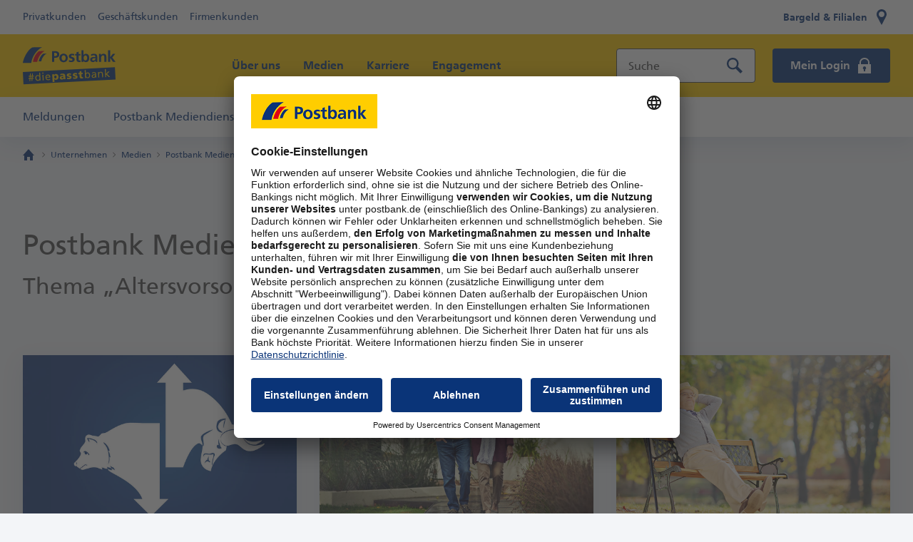

--- FILE ---
content_type: text/html;charset=utf-8
request_url: https://www.postbank.de/unternehmen/medien/postbank-pressedienst/altersvorsorge.html
body_size: 30232
content:



<!DOCTYPE HTML>
<html lang="de" data-dbcr-theme="pb-light">
<head>

    

        <meta charset="UTF-8"/>
        <meta name="viewport" content="width=device-width, initial-scale=1.0"/>
        <meta property="og:title" content="Postbank Mediendienst – Thema „Altersvorsorge”"/>
        <meta property="og:type" content="website"/>
        <meta property="og:description" content="Altersvorsorge"/>
        
        <meta property="og:url" content="https://www.postbank.de/unternehmen/medien/postbank-pressedienst/altersvorsorge.html"/>
        <meta property="og:site_name" content="PostBank"/>
        
        <meta property="twitter:card" content="summary_large_image"/>
        <meta property="twitter:image:alt"/>
        <meta name="twitter:site" content="@postbank"/>
        <meta name="twitter:creator" content="@postbank"/>
        <meta name="fb:app_id" content="https://facebook.com/postbank"/>

        

        <meta name="robots" content="noindex, nofollow"/>

        

<title>Postbank Mediendienst – Thema „Altersvorsorge”</title>




        <meta http-equiv="Last-Modified" content="Fri, 12 Sep 2025 10:53:22 CEST"/>
        




        
<meta name="pageweight" content="3"/>
<meta name="dbCategory" content="9378849559"/>


        

<link rel="preload" href="/etc/designs/pb-eccs-pb/fonts/FrutigerLTW02-65Bold.woff2" as="font" type="font/woff2" crossorigin/>
<link rel="preload" href="/etc/designs/pb-eccs-pb/fonts/FrutigerLTW02-55Roman.woff2" as="font" type="font/woff2" crossorigin/>
<link rel="preload" href="/etc/designs/pb-eccs-pb/fonts/PostbankHeadline09-Black_v1-009.woff" as="font" type="font/woff" crossorigin/>


    
    
<link rel="stylesheet" href="/etc/designs/pb-eccs-pb/clientlib-base.min.03264ea7ca3bb21706b36d9caf642484.css" type="text/css">



    



        
    
    

    
    


        
<!--New Favicon Code-->
<link rel="icon" type="image/svg+xml" sizes="any" href="/etc/designs/pb-eccs-pb/icons/favicon.svg"/>
<link rel="icon" type="image/png" sizes="16x16 32x32 48x48 192x192" href="/etc/designs/pb-eccs-pb/icons/pb-favicon-192x192.png"/>
<link rel="apple-touch-icon" type="image/png" sizes="180x180" href="/etc/designs/pb-eccs-pb/icons/pb-favicon-180x180.png"/>
<link rel="icon" type="image/png" sizes="310x310" href="etc/designs/pb-eccs-pb/icons/pb-favicon-310x310.png"/>
<link rel="apple-touch-icon" type="image/png" sizes="167x167" href="/etc/designs/pb-eccs-pb/icons/pb-favicon-167x167.png"/>
<link rel="mask-icon" href="/etc/designs/pb-eccs-pb/icons/safari-pinned-tab.svg" color="#fc0"/>
<!--End New Favicon Code-->

        
        
    <meta name="CIP_MINIMUM_ROLE" content="0"/>
    <meta name="CIP_IS_DESCRIPTOR_CACHED" content="false"/>
    
    



        

        
        
		
            
                <script type="text/javascript">
                    window.adobeDataLayer = window.adobeDataLayer || [];
                </script>
                <script src="https://assets.adobedtm.com/4e283f7b6ac2/04b92e45f5c7/launch-488d773b6a1c.min.js" async></script>
            
		
    
</head>

<body>
<!--stopindex-->




<script type="text/javascript">
    /** CMS configuration **/
    window.divae = window.divae || {};
    window.divae.configTealium = {
        event_area: 'www.postbank.de\/unternehmen',
    };
    var utag_data = {
        affiliate_segment: '',
        datalayer_version: '1.0',
        page_category: 'Allgemeines',
        page_name: 'www.postbank.de\/unternehmen\/medien\/postbank\u002Dpressedienst\/altersvorsorge.html',
        page_path: '\/unternehmen\/medien\/postbank\u002Dpressedienst\/altersvorsorge.html',
        page_url: 'https:\/\/www.postbank.de\/unternehmen\/medien\/postbank\u002Dpressedienst\/altersvorsorge.html',
        page_title: 'Postbank Mediendienst – Thema „Altersvorsorge”',
        page_type: 'Content Seite',
        page_breadcrumbs: 'Postbank :: Unternehmen :: Medien :: Postbank Mediendienst :: Altersvorsorge',
        product_name: 'kein Produkt',
        product_category: 'Weitere',
        product_subCategory: 'postbank_pressedienst',
        product_id: '',
        product_type: '',
        site_family: 'Postbank',
        site_country: 'de',
        site_envwork: 'prod',
        site_language: 'de',
        site_version: 'SL20'
    };
    <!-- disable automatic send on page load -->
    var utag_cfg_ovrd = { noview : true };
    var utag_enable_initial_send = true;
</script>



<svg class="svg-symbols" style="display:none;">
    <symbol id="svgsymbol-aktionen_2" viewBox="0 0 32 32"><path d="M14 2H2v12l7 7v7h2v-5l6.6 6.6 12-12L14 2zm-5 9V9h2v2H9zm2 7.8v-6c1.2-.4 2-1.5 2-2.8 0-1.7-1.3-3-3-3s-3 1.3-3 3c0 1.3.8 2.4 2 2.8v4l-4-4V5h7.8l12.6 12.6-7.8 7.8-6.6-6.6z"></path></symbol>
    <symbol id="svgsymbol-arrow" viewBox="0 0 16 16"><path d="M4 1.3L10.5 8 4 14.7 5.3 16 13 8 5.3 0 4 1.3z"/></symbol>
    <symbol id="svgsymbol-arrowBreadcrumb" viewBox="0 0 16 16"><path d="M10 8l-3.5 3.5L6 11l3-3-3-3 .5-.5z"/></symbol>
    <symbol id="svgsymbol-arrowDown" viewBox="0 0 16 16"><path d="M14.677 4L8 10.463 1.323 4 0 5.329 8 13l8-7.671z"/></symbol>
    <symbol id="svgsymbol-arrowTriangle" viewBox="0 0 7 12"><path d="M0 0l7 6-7 6z"/></symbol>
    <symbol id="svgsymbol-arrow_wp" viewBox="0 0 16 16"><style>.arrow-wp-background{fill-rule:evenodd;clip-rule:evenodd;fill:#fc0}.arrow-wp-foreground{fill:#4c4c4c}</style><circle class="arrow-wp-background" cx="8" cy="8" r="8"/><path class="arrow-wp-foreground" d="M6 5.323L8.463 8 6 10.677 7.329 12 11 8 7.329 4z"/></symbol>
    <symbol id="svgsymbol-back" viewBox="0 0 24 24"><path d="M20 11H7.83l5.59-5.59L12 4l-8 8 8 8 1.41-1.41L7.83 13H20v-2z"/></symbol>
    <symbol id="svgsymbol-bargeld_24" viewBox="0 0 24 24"><path d="M1 1v11h5v11h12V12h5V1H1zm7 20V7h8v14H8zm6.7-10.1l.3-1.6c-.6-.2-1.1-.3-1.7-.3-1.5 0-2.9 1.2-3.3 3.2h-.8l-.2.9h.9v.9h-.7l-.2.8h1c.4 2.1 1.7 3.2 3.3 3.2.5 0 1-.1 1.4-.2V16c-.3.2-.7.3-1.1.3-.8 0-1.4-.6-1.7-1.5h2l.2-.9h-2.4V13h2.5l.2-.9h-2.5c.3-.9.9-1.5 1.7-1.5.4.1.8.2 1.1.3zM3 3h18v7h-3V8h1V5H5v3h1v2H3V3z"/></symbol>
    <symbol id="svgsymbol-burger" viewBox="0 0 24 24"><path d="M2 4h20v3H2zm0 6h20v3H2zm0 6h20v3H2z" fill-rule="evenodd"/></symbol>
    <symbol id="svgsymbol-captions" viewBox="0 0 24 24"><path d="M20 4H4c-1.1 0-2 .9-2 2v12c0 1.1.9 2 2 2h16c1.1 0 2-.9 2-2V6c0-1.1-.9-2-2-2zM4 12h4v2H4v-2zm10 6H4v-2h10v2zm6 0h-4v-2h4v2zm0-4H10v-2h10v2z"/></symbol>
    <symbol id="svgsymbol-check" viewBox="0 0 24 24"><path d="M8.485 20.727L0 12.242l2.122-2.122 6.358 6.357L21.879 3 24 5.123z"/></symbol>
    <symbol id="svgsymbol-close" viewBox="0 0 14 14"><path d="M5.6 7l-5-4.9L2 .7l5 4.9L11.9.7l1.4 1.4L8.4 7l4.9 4.9-1.4 1.4L7 8.4l-4.9 4.9-1.4-1.4L5.6 7z"/></symbol>
    <symbol id="svgsymbol-closeNavi" viewBox="0 0 24 24"><path d="M21.7 3.7l-1.4-1.4-8.3 8.3-8.3-8.3-1.4 1.4 8.3 8.3-8.3 8.3 1.4 1.4 8.3-8.3 8.3 8.3 1.4-1.4-8.3-8.3z"/></symbol>
    <symbol id="svgsymbol-download" viewBox="0 0 24 24"><path d="M19 9h-4V3H9v6H5l7 7 7-7zM5 18v2h14v-2H5z"/></symbol>
    <symbol id="svgsymbol-filialen_24" viewBox="0 0 24 24"><path d="M12 12c-2.2 0-4-1.8-4-4s1.8-4 4-4 4 1.8 4 4-1.8 4-4 4M5.1 6.9c-.3 1.7 0 3.2.8 4.6l4.8 9.2L12 23l1.3-2.4 4.7-9.1c.4-.7.7-1.4.9-2.3C19.5 5.3 16.6 1 12 1 8.7 1 5.7 3.4 5.1 6.9z"/></symbol>
    <symbol id="svgsymbol-fullscreen" viewBox="0 0 24 24"><path d="M7 14H5v5h5v-2H7v-3zm-2-4h2V7h3V5H5v5zm12 7h-3v2h5v-5h-2v3zM14 5v2h3v3h2V5h-5z"/></symbol>
    <symbol id="svgsymbol-fullscreen_off" viewBox="0 0 24 24"><path d="M5 16h3v3h2v-5H5v2zm3-8H5v2h5V5H8v3zm6 11h2v-3h3v-2h-5v5zm2-11V5h-2v5h5V8h-3z"/></symbol>
    <symbol id="svgsymbol-homeBreadcrumb" viewBox="0 0 16 16"><path d="M2 9v7h4v-5h4v5h4V9h2L8 0 0 9z"/></symbol>
    <symbol id="svgsymbol-karte-sperren" viewBox="0 0 32 32"><path d="M27 5H5C3 5 2 6 2 8v14c0 2 1 3 3 3h11v-3H5v-8h22v2h3V8c0-2-1-3-3-3zm0 6H5V8h22v3zm-3 6c-3.3 0-6 2.7-6 6s2.7 6 6 6 6-2.7 6-6-2.7-6-6-6zm2.1 9.5L24 24.4l-2.1 2.1-1.4-1.4 2.1-2.1-2.1-2.1 1.4-1.4 2.1 2.1 2.1-2.1 1.4 1.4-2.1 2.1 2.1 2.1-1.4 1.4z"/></symbol>
    <symbol id="svgsymbol-loading" viewBox="0 0 24 24"><path d="M22 12c0 5.514-4.486 10-10 10S2 17.514 2 12 6.486 2 12 2v1.667c-4.595 0-8.333 3.738-8.333 8.333 0 4.595 3.738 8.333 8.333 8.333 4.595 0 8.333-3.738 8.333-8.333H22z"/></symbol>
    <symbol id="svgsymbol-login" viewBox="0 0 32 32"><path d="M25 14v-3c0-5-4-9-9-9s-9 4-9 9v3H5v16h22V14h-2zm-7.5 8.5V26h-3v-3.5c-.6-.5-1-1.2-1-2 0-1.4 1.1-2.5 2.5-2.5s2.5 1.1 2.5 2.5c0 .8-.4 1.5-1 2zM22 14H10v-3c0-3.3 2.7-6 6-6s6 2.7 6 6v3z"/></symbol>
    <symbol id="svgsymbol-login_24" viewBox="0 0 24 24"><path d="M17 10V7.5C17 4.9 14.7 3 12 3S7 4.9 7 7.5V10h10zm2 0h2v13H3V10h2V8c0-4 2.9-7 7-7s7 3.1 7 7v2zm-6 7.3c.7-.4 1.2-1.1 1.2-2 0-1.2-1-2.2-2.2-2.2-1.2 0-2.2 1-2.2 2.2 0 .9.5 1.6 1.2 2V20h2v-2.7z"/></symbol>
    <symbol id="svgsymbol-meinProfil" viewBox="0 0 32 32"><g><circle cx="16" cy="8" r="6"/></g><path d="M25,28.5V18c0-2.1-1.7-3.8-3.8-4c-1.4,1.2-3.2,2-5.2,2s-3.8-0.7-5.2-2C8.7,14.2,7,15.9,7,18v10.5V30h18V28.5z"/></symbol>
    <symbol id="svgsymbol-logoPostbank" viewBox="0 0 116 20"><style>.__pb-logo-color-blue__{fill:#0a3478}.__pb-logo-color-red__{fill:#e10014}</style><path id="pb-logo-0" class="__pb-logo-color-blue__" d="M36.5 18.7h2.7v-5.2h1.1c2.9 0 5.2-1.2 5.2-4.4C45.6 5.9 42.9 5 40 5h-3.4v13.7zm2.8-11.5h1c1.4 0 2.6.5 2.6 2.1s-1.2 2-2.6 2h-1V7.2zm34.1 11.5h2.4v-1.3c.7 1 1.8 1.5 3 1.5 3 0 4.2-2.5 4.2-5.3s-1.1-5.3-4.1-5.3c-1.3 0-2.3.6-3 1.6V4h-2.5v14.7zm2.6-5.1c0-1.4.7-3.2 2.3-3.2 1.7 0 2.2 1.9 2.2 3.2 0 1.4-.5 3.3-2.2 3.3-1.8 0-2.3-1.8-2.3-3.3zm30.7 5.1V4h2.6v8.6l3.1-4h3.1l-3.7 4.5 4.2 5.6h-3.3l-3.3-4.9v4.9h-2.7zm-11.4 0V8.6h2.5V10c.8-1.2 1.9-1.6 3.3-1.6 2.4 0 3.4 1.7 3.4 4v6.4h-2.6v-5.4c0-1.2 0-2.9-1.7-2.9-1.9 0-2.3 2.1-2.3 3.4v4.9h-2.6zm-31-10l-.2 2c-.8-.3-1.4-.4-2.3-.4-.7 0-1.5.3-1.5 1.1 0 1.6 4.5.6 4.5 4.2 0 2.4-2.1 3.3-4.2 3.3-1 0-2-.2-2.9-.4l.2-2.2c.8.4 1.7.7 2.6.7.7 0 1.7-.3 1.7-1.2 0-2-4.5-.6-4.5-4.3 0-2.2 1.9-3.1 3.9-3.1 1 0 1.8.2 2.7.3zm2.8 7v-5.1h-1.9v-2h1.9v-2l2.6-.8v2.9H72v1.9h-2.3v4.7c0 .9.2 1.7 1.2 1.7.5 0 .9-.1 1.2-.3l.1 2.1c-.5.2-1.1.2-1.9.2-2.1-.1-3.2-1.3-3.2-3.3zm-18.6-2.3c0-1.6.8-3.1 2.5-3.1s2.5 1.5 2.5 3.1c0 1.7-.5 3.6-2.5 3.6s-2.5-1.9-2.5-3.6zm-2.7.3c0 3 1.9 5.3 5.2 5.3 3.3 0 5.2-2.4 5.2-5.3 0-3.4-2.3-5.5-5.2-5.5-3 .1-5.2 2.1-5.2 5.5zm40.9 2.1c0-1.5 1.7-1.7 2.9-1.7h1.1c0 .8-.1 1.5-.5 2.1-.4.5-1 .9-1.8.9-1-.1-1.7-.5-1.7-1.3zm-1.3-4.4c.9-.7 2-1.1 3.1-1.1 1.5 0 2.2.5 2.2 2.2h-1.4c-1.1 0-2.4.1-3.4.6s-1.7 1.4-1.7 2.9c0 1.9 1.7 3 3.5 3 1.2 0 2.5-.6 3.1-1.7 0 .3 0 1 .1 1.5h2.3c-.1-.8-.1-1.5-.1-2.3v-3.8c0-3-1.3-4.3-4.3-4.3-1.1 0-2.5.3-3.5.8l.1 2.2z"/><path id="pb-logo-1" class="__pb-logo-color-blue__" d="M11.8.3L24 0c-9.5 5.7-12.7 14.5-13.5 19.9H0C.8 14 5.5 4.2 11.8.3"/><path class="__pb-logo-color-blue__" d="M29.5 8.1c-4.8 3.1-6.3 7.9-6.6 9.7h-3.1c.5-3.2 2.6-7.5 5.6-9.7 0 .1 4.1 0 4.1 0"/><path class="__pb-logo-color-red__" d="M20.2 5.1l7.2-.2C21.5 8 18.5 14.6 18 18.7h-5.5c.5-3.3 2.8-9.9 7.7-13.6"/></symbol>
    <symbol id="svgsymbol-logoPostbankClaim" viewBox="0 0 161 43"><style>.__pb-logo-color-blue__{fill:#0a3478}.__pb-logo-color-red__{fill:#e10014}</style><path class="__pb-logo-color-blue__" d="M51 42.7h4.3v-1h-3.2v-2.5H55v-1h-2.9V36h3.2v-1H51v7.7zm6.2 0h1v-5.6h-1v5.6zm1.1-8h-1.2v1.2h1.2v-1.2zm1.8 8h1v-2.6c0-1.4.5-2.3 1.7-2.3.9.1 1.2.7 1.2 2v2.9h1v-3.3c0-1.5-.7-2.4-2.1-2.4-.8 0-1.5.4-1.9 1v-.9h-1v5.6zm11.1-1.3v1c-.4.1-.9.4-1.8.4-2 0-2.9-1.2-2.9-3 0-1.7 1.1-2.8 2.7-2.8 1.9 0 2.5 1.4 2.5 3.2h-4c0 1.1.9 1.9 1.9 1.9.6-.1 1.4-.5 1.6-.7zm-3.6-2.1h2.9c0-.9-.5-1.6-1.4-1.6-1 .1-1.4.9-1.5 1.6zm8.6 3.4V35h2.1c1.6 0 2.7.5 2.7 1.9 0 1.1-.6 1.6-1.6 1.8 1.1.1 1.8.8 1.8 1.8 0 1.6-1.4 2-3 2h-2zm1.1-3.5v2.6h.8c1 0 1.9-.2 1.9-1.2 0-1.2-1.1-1.3-2-1.3h-.7zm0-3.3v2.4h.6c1.1 0 2-.1 2-1.2 0-.9-.8-1.1-1.4-1.1h-1.2zm6 2.5l-.1-.9c.5-.3 1.1-.5 1.9-.5 1.6 0 2.3.8 2.3 2.3v3.4h-1V42c-.2.3-.8.9-1.8.9-1.2 0-2.1-.5-2.1-1.7 0-1.4 1.6-1.8 2.6-1.8h1.1c0-1-.4-1.5-1.4-1.5-.5-.1-1.1.1-1.5.5zm3 2.1V40h-.7c-.6 0-2 .1-2 1.1 0 .6.6.9 1.1.9 1.1 0 1.6-.7 1.6-1.5zm2.8 2.2h1v-2.6c0-1.4.5-2.3 1.7-2.3.9.1 1.2.7 1.2 2v2.9h1v-3.3c0-1.5-.7-2.4-2.1-2.4-.8 0-1.5.4-1.9 1v-.9h-1v5.6zm6.8 0h1v-2.9l2.5 2.9h1.5l-3-3.1 2.6-2.5h-1.4l-2.3 2.3v-4.9h-1v8.2zm9.9 0h1V38h1.5v-.8h-1.5v-.6c0-.8.1-1.3 1-1.3.2 0 .4 0 .5.1v-.8c-.2 0-.4-.1-.7-.1-1.5 0-1.9.9-1.9 2.2v.5h-1.3v.8h1.3v4.7zm8.7-5.6h-1v2.6c0 1.4-.5 2.3-1.7 2.3-.9-.1-1.2-.7-1.2-2v-2.9h-1v3.3c0 1.5.7 2.4 2.1 2.4.8 0 1.5-.4 1.9-1v.9h1v-5.6zm-3.9-.9h1v-1.1h-1v1.1zm1.8 0h1v-1.1h-1v1.1zm3.9 6.5h1v-2.5c0-1.4.6-2.3 1.5-2.3.2 0 .4 0 .6.1v-1c-.2 0-.4-.1-.7-.1-.6 0-1.2.4-1.5 1V37h-1v5.7zm3.8-.2c.5.3 1 .3 1.6.3 1 0 2-.5 2-1.7 0-1.8-2.5-1.5-2.5-2.6 0-.5.5-.7 1-.7.2 0 .9.1 1.1.3l.1-.9c-.4-.1-.8-.2-1.3-.2-1.1 0-2 .6-2 1.7 0 1.6 2.5 1.5 2.5 2.5 0 .6-.6.8-1.1.8-.3 0-.9-.1-1.3-.4l-.1.9zm8 .2h4.4v-1h-3.2V35h-1.1v7.7zm9.8-1.3v1c-.4.1-.9.4-1.8.4-2 0-2.9-1.2-2.9-3 0-1.7 1.1-2.8 2.7-2.8 1.9 0 2.5 1.4 2.5 3.2h-4c0 1.1.9 1.9 1.9 1.9.5-.1 1.3-.5 1.6-.7zm-3.6-2.1h2.9c0-.9-.5-1.6-1.4-1.6-1 .1-1.4.9-1.5 1.6zm5.4 3.4v-8.2h1v3.4c.3-.5.9-.9 1.9-.9 1.6 0 2.4 1.3 2.4 2.8 0 1.5-.7 3-2.4 3-1 0-1.7-.5-1.9-.9v.8h-1zm4.3-2.8c0-1-.4-2.1-1.6-2.1-1.1 0-1.7 1.1-1.7 2.1 0 .9.5 2.1 1.7 2.1 1.1 0 1.6-1.3 1.6-2.1zm6.8 1.5v1c-.4.1-.9.4-1.8.4-2 0-2.9-1.2-2.9-3 0-1.7 1.1-2.8 2.7-2.8 1.9 0 2.5 1.4 2.5 3.2h-4c0 1.1.9 1.9 1.9 1.9.6-.1 1.4-.5 1.6-.7zm-3.6-2.1h2.9c0-.9-.5-1.6-1.4-1.6-1 .1-1.4.9-1.5 1.6zm5.5 3.4h1v-2.6c0-1.4.5-2.3 1.7-2.3.9.1 1.2.7 1.2 2v2.9h1v-3.3c0-1.5-.7-2.4-2.1-2.4-.8 0-1.5.4-1.9 1v-.9h-1v5.6zm6.8 0h1.2v-1.2h-1.2v1.2zM49.9 25.1h3.7v-7h1.6c4 0 7.1-1.6 7.1-5.9 0-4.4-3.7-5.6-7.7-5.6h-4.7v18.5zm3.7-15.5h1.3c1.9 0 3.5.7 3.5 2.9 0 2.1-1.7 2.7-3.5 2.7h-1.3V9.6zm46.6 15.5h3.3v-1.7c1 1.3 2.5 2 4.1 2 4.1 0 5.8-3.4 5.8-7.1 0-3.7-1.5-7.1-5.6-7.1-1.8 0-3.2.9-4.1 2.1v-8h-3.4v19.8zm3.4-6.8c0-1.9.9-4.3 3.2-4.3 2.3 0 3 2.5 3 4.3 0 1.9-.7 4.4-3 4.4-2.4 0-3.2-2.5-3.2-4.4zm42 6.8V5.4h3.5V17h.1l4.2-5.4h4.2l-5.1 6.1 5.7 7.5h-4.5l-4.5-6.6h-.1v6.6h-3.5zm-15.6 0V11.6h3.4v1.8h.1c1.1-1.6 2.6-2.2 4.5-2.2 3.2 0 4.6 2.3 4.6 5.3v8.6H139v-7.2c0-1.7 0-3.9-2.3-3.9-2.6 0-3.1 2.8-3.1 4.5v6.6H130zM87.7 11.7l-.2 2.7c-1.1-.4-1.9-.6-3.2-.6-1 0-2.1.3-2.1 1.5 0 2.2 6.2.8 6.2 5.7 0 3.2-2.8 4.4-5.7 4.4-1.3 0-2.7-.2-4-.6l.2-2.9c1.1.6 2.3.9 3.5.9.9 0 2.3-.3 2.3-1.7 0-2.7-6.2-.8-6.2-5.7 0-2.9 2.6-4.2 5.3-4.2 1.7 0 2.8.3 3.9.5zm3.8 9.3v-6.9h-2.6v-2.6h2.6V8.8L95 7.7v3.8h3.1v2.6H95v6.3c0 1.2.3 2.2 1.7 2.2.6 0 1.2-.1 1.6-.4l.1 2.8c-.7.2-1.6.3-2.6.3-2.7.1-4.3-1.6-4.3-4.3zm-25.4-3c0-2.1 1.1-4.2 3.4-4.2s3.4 2 3.4 4.2c0 2.3-.7 4.8-3.4 4.8-2.6 0-3.4-2.5-3.4-4.8zm-3.7.4c0 4 2.6 7.2 7.1 7.2s7.1-3.2 7.1-7.2c0-4.6-3.1-7.3-7.1-7.3-4 0-7.1 2.8-7.1 7.3zm55.9 2.8c0-2.1 2.4-2.3 3.9-2.3h1.5c0 1.1-.2 2-.7 2.8-.6.7-1.4 1.2-2.5 1.2-1.3 0-2.2-.5-2.2-1.7zm-1.8-5.9c1.2-.9 2.7-1.5 4.2-1.5 2.1 0 3.1.7 3.1 2.9h-2c-1.5 0-3.2.1-4.6.8-1.3.7-2.3 1.8-2.3 3.9 0 2.6 2.4 4 4.8 4 1.6 0 3.4-.8 4.2-2.3h.1c0 .4 0 1.3.2 2h3.1c-.1-1.1-.1-2-.2-3 0-1-.1-2-.1-3.4V17c0-4-1.7-5.7-5.9-5.7-1.5 0-3.4.4-4.7 1l.1 3zM16 .4L32.7 0C19.8 7.7 15.4 19.5 14.3 26.8H0c1.1-8 7.5-21.2 16-26.4m24.3 10.5C33.7 15 31.8 21.5 31.4 24h-4.3c.7-4.4 3.5-10 7.6-13l5.6-.1"/><path class="__pb-logo-color-red__" d="M27.5 6.8l9.8-.3c-8 4.2-12 13.1-12.7 18.6h-7.4c.6-4.5 3.7-13.3 10.3-18.3"/></symbol>
    <symbol id="svgsymbol-mail" viewBox="0 0 24 24"><path d="M21.5 18.6c-2.2 3.1-5.1 4.3-8.8 4.4-3.3-.1-6.1-1.1-8.3-3.1-2.2-2-3.3-4.7-3.3-8C1.1 8.7 2.2 6 4.4 4c2-1.9 4.7-3 8.1-3 2.9 0 5.4.8 7.4 2.4 2 1.5 3.1 3.7 3.2 6.5 0 1.6-.4 3.1-1 4.1-.6 1.2-1.3 2-2.3 2.6-.9.7-1.7 1.1-2.6 1.3-.9.3-1.5.4-1.9.4-.4 0-.8-.1-1.1-.4-.3-.3-.5-.6-.5-1.2h-.1c-.4.4-.8.8-1.3 1.1-.6.3-1.1.5-1.7.5-1.2 0-2.3-.6-3.3-1.6-1-1.1-1.4-2.5-1.4-4.2 0-1.6.6-3.1 1.6-4.3C8.6 7 9.9 6.4 11.6 6.4c1.5 0 2.7.6 3.6 1.7l.3-1.4h2.8l-1.1 6.4c-.2.8-.3 1.3-.3 1.7 0 .4.1.6.4.6.6 0 1.1-.4 1.7-1.1.2-.4.5-.9.6-1.4.2-.6.2-1.2.2-2C19.9 6.3 17.4 4 12 4c-2.4 0-4.3.7-5.7 2.3-1.4 1.5-2.1 3.5-2.2 5.9 0 2.6.8 4.6 2.3 6 1.4 1.4 3.4 2.1 5.9 2.1 2.6 0 4.5-.6 5.8-1.6h3.4v-.1zm-9.8-3.2c.9 0 1.5-.3 2.1-1 .5-.6.8-1.4.8-2.3 0-.9-.2-1.5-.7-2.1-.5-.5-1.1-.8-1.8-.8-.9 0-1.5.4-2 1-.5.7-.8 1.4-.8 2.3 0 .9.2 1.5.7 2.1.3.5.9.8 1.7.8z"/></symbol>
    <symbol id="svgsymbol-menu_24" viewBox="0 0 24 24"><path d="M21.6 19.8l2.2 2.2-1.8 1.7-2.2-2.2c-.5.3-1.1.5-1.8.5-2.2 0-4-1.8-4-4s1.8-4 4-4 4 1.8 4 4c0 .7-.2 1.3-.4 1.8zM18 15.5c-1.4 0-2.5 1.1-2.5 2.5s1.1 2.5 2.5 2.5 2.5-1.1 2.5-2.5-1.1-2.5-2.5-2.5zM2 18h10v-2H2v2zm0-6h20v-2H2v2zm0-6h20V4H2v2z"/></symbol>
    <symbol id="svgsymbol-mini-i" viewBox="0 0 2 8"><path d="M0 8V3h2v5H0zm0-6V0h2v2H0z"/></symbol>
    <symbol id="svgsymbol-minus" viewBox="0 0 16 16"><path d="M0 7h16v2H0z"/></symbol>
    <symbol id="svgsymbol-mute" viewBox="0 0 24 24"><path d="M16.5 12c0-1.77-1.02-3.29-2.5-4.03v2.21l2.45 2.45c.03-.2.05-.41.05-.63zm2.5 0c0 .94-.2 1.82-.54 2.64l1.51 1.51C20.63 14.91 21 13.5 21 12c0-4.28-2.99-7.86-7-8.77v2.06c2.89.86 5 3.54 5 6.71zM4.27 3L3 4.27 7.73 9H3v6h4l5 5v-6.73l4.25 4.25c-.67.52-1.42.93-2.25 1.18v2.06c1.38-.31 2.63-.95 3.69-1.81L19.73 21 21 19.73l-9-9L4.27 3zM12 4L9.91 6.09 12 8.18V4z"/></symbol>
    <symbol id="svgsymbol-neu_24" viewBox="0 0 24 24"><style>.neu-1{fill:#fc0}.neu-2{fill:#0a3478}</style><circle class="neu-1" cx="12" cy="12" r="11"/><path class="neu-2" d="M3.666 8.413h1.548l2.394 4.698h.018V8.413h1.206v6.282H7.293L4.891 9.997h-.019v4.698H3.666V8.413zm6.562 0h3.708v.99h-2.449v1.548h2.242v.99h-2.242v1.764h2.466v.99h-3.725V8.413zm4.959 0h1.26v3.628c-.007.54.092.965.296 1.277.204.33.54.495 1.008.495.48 0 .82-.165 1.018-.495.191-.312.288-.738.288-1.277V8.413h1.26v4.014c-.024 1.608-.88 2.4-2.566 2.376-1.686.024-2.541-.768-2.564-2.376V8.413z"/></symbol>
    <symbol id="svgsymbol-pause" viewBox="0 0 24 24"><path d="M6 19h4V5H6v14zm8-14v14h4V5h-4z"/></symbol>
    <symbol id="svgsymbol-pdf" viewBox="0 0 40 40"><path d="M29 26c.6 0 1 .4 1 1s-.4 1-1 1H11c-.5 0-1-.4-1-1s.4-1 1-1h18zm0 4c.5 0 1 .4 1 1s-.4 1-1 1H11c-.6 0-1-.4-1-1s.4-1 1-1h18zM10 17c0-1.7 1.3-3 3-3h14c1.7 0 3 1.3 3 3v3c0 1.7-1.3 3-3 3H13c-1.7 0-3-1.3-3-3v-3zm13.2-1v5h1.3v-2h1.9v-1h-1.9v-1.1h2V16h-3.3zm-5.4 0v5h1.8c1.7 0 2.9-.7 2.9-2.5 0-1.9-1.2-2.5-2.9-2.5h-1.8zm-4.3 0v5h1.3v-1.7h.5c1.2 0 1.9-.6 1.9-1.6 0-1.1-.7-1.6-2.2-1.6h-1.5zm7.7 2.5c0 1-.5 1.5-1.5 1.5h-.5v-3h.5c.9 0 1.5.5 1.5 1.5zM27 1l7 7v29c0 1.1-.9 2-2 2H8c-1.1 0-2-.9-2-2V3c0-1.1.9-2 2-2h19zm0 3v4h4c0-.1-4-4-4-4zm5 33V10h-7V3H8v34h24zM15.9 17.6c0 .5-.4.7-.8.7h-.3v-1.4h.3c.5 0 .8.2.8.7z"/></symbol>
    <symbol id="svgsymbol-picture_in_picture" viewBox="0 0 24 24"><path d="M19 11h-8v6h8v-6zm4 8V4.98C23 3.88 22.1 3 21 3H3c-1.1 0-2 .88-2 1.98V19c0 1.1.9 2 2 2h18c1.1 0 2-.9 2-2zm-2 .02H3V4.97h18v14.05z"/></symbol>
    <symbol id="svgsymbol-play" viewBox="0 0 24 24"><path d="M8 5v14l11-7z"/></symbol>
    <symbol id="svgsymbol-plus" viewBox="0 0 16 16"><path d="M7 7V0h2v7h7v2H9v7H7V9H0V7z"/></symbol>
    <symbol id="svgsymbol-search_24" viewBox="0 0 24 24"><path d="M23 20.2l-6.7-6.7c.8-1.3 1.2-2.7 1.2-4.3 0-4.6-3.6-8.2-8.2-8.2S1 4.7 1 9.2s3.7 8.2 8.2 8.2c1.6 0 3.1-.4 4.2-1.2l6.7 6.7 2.9-2.7zM3.4 9.2C3.4 6 6 3.4 9.2 3.4s5.9 2.7 5.9 5.9c0 1.4-.5 2.7-1.3 3.7l-.9.9c-1 .8-2.3 1.3-3.7 1.3-3.2-.1-5.8-2.6-5.8-6z"/></symbol>
    <symbol id="svgsymbol-sound" viewBox="0 0 24 24"><path d="M3 9v6h4l5 5V4L7 9H3zm13.5 3c0-1.77-1.02-3.29-2.5-4.03v8.05c1.48-.73 2.5-2.25 2.5-4.02zM14 3.23v2.06c2.89.86 5 3.54 5 6.71s-2.11 5.85-5 6.71v2.06c4.01-.91 7-4.49 7-8.77s-2.99-7.86-7-8.77z"/></symbol>
    <symbol id="svgsymbol-telefon" viewBox="0 0 24 24"><path d="M15.4 18.4c-.9-.4-3.7-2.6-5.4-4.3-1.8-1.8-3.9-4.6-4.3-5.5.4-.4 3.1-3.2 3.1-3.2L4.3 1 2 3.3c-2.1 2.1-.2 5.1-.2 5.1 2 3.3 3.7 5.5 6 7.8 2.4 2.4 4.4 4 7.8 6 0 0 2.9 2 5.1-.2l2.3-2.3-4.4-4.5c0 .1-2.7 2.8-3.2 3.2"/></symbol>
    <symbol id="svgsymbol-warning_24" viewBox="0 0 24 24"><path d="M11 16v2h2v-2h-2zm2-2l.5-8h-3l.5 8h2zm8 7H3V3h18v18zm-.4-20H3.4C2 1 1 2 1 3.4v17.3C1 22 2 23 3.4 23h17.3c1.3 0 2.4-1 2.4-2.4V3.4C23 2 22 1 20.6 1z"/></symbol>
    <symbol id="svgsymbol-wertpapiersuche" viewBox="0 0 24 24"><path d="M16.376 13.571c.789-1.257 1.183-2.75 1.183-4.321C17.56 4.693 13.932 1 9.28 1 4.707 1 1 4.693 1 9.25s3.706 8.25 8.28 8.25c1.577 0 3.075-.393 4.258-1.179L20.24 23 23 20.25l-6.624-6.679zm-2.444-.628l-.946.943a6.023 6.023 0 0 1-3.706 1.257c-2.287 0-4.337-1.336-5.284-3.222l1.34-1.335 2.209 2.2 3.627-3.615v2.043h1.577V6.5H8.018v1.571h2.05l-2.523 2.515-2.208-2.2-1.893 1.885c-.078-.314-.078-.628-.078-1.021 0-3.221 2.68-5.893 5.914-5.893s5.914 2.672 5.914 5.893c.078 1.414-.474 2.671-1.262 3.693z"/></symbol>
    <symbol id="svgsymbol-themenwelten_uebersicht" viewBox="0 0 43 38"><path d="M9.167 7.833H1c-.55 0-1-.45-1-1V1.166c0-.55.45-1 1-1h8.167c.55 0 1 .45 1 1v5.667c0 .55-.45 1-1 1zm15.937 0h-8.167c-.55 0-1-.45-1-1V1.166c0-.55.45-1 1-1h8.167c.55 0 1 .45 1 1v5.667c0 .55-.45 1-1 1zm15.938 0h-8.167c-.55 0-1-.45-1-1V1.166c0-.55.45-1 1-1h8.167c.55 0 1 .45 1 1v5.667c0 .55-.45 1-1 1zm-31.875 15H1c-.55 0-1-.45-1-1v-5.667c0-.55.45-1 1-1h8.167c.55 0 1 .45 1 1v5.667c0 .55-.45 1-1 1zm15.937 0h-8.167c-.55 0-1-.45-1-1v-5.667c0-.55.45-1 1-1h8.167c.55 0 1 .45 1 1v5.667c0 .55-.45 1-1 1zm15.938 0h-8.167c-.55 0-1-.45-1-1v-5.667c0-.55.45-1 1-1h8.167c.55 0 1 .45 1 1v5.667c0 .55-.45 1-1 1zm-31.875 15H1c-.55 0-1-.45-1-1v-5.667c0-.55.45-1 1-1h8.167c.55 0 1 .45 1 1v5.667c0 .55-.45 1-1 1zm15.937 0h-8.167c-.55 0-1-.45-1-1v-5.667c0-.55.45-1 1-1h8.167c.55 0 1 .45 1 1v5.667c0 .55-.45 1-1 1zm15.938 0h-8.167c-.55 0-1-.45-1-1v-5.667c0-.55.45-1 1-1h8.167c.55 0 1 .45 1 1v5.667c0 .55-.45 1-1 1z"></path></symbol>
    <symbol id="svgsymbol-themenwelten_pulsderzeit" viewBox="0 0 32 32"><path d="M13.934 11.678l-2.75 4.834H.942V14.63h9.149L14.1 7.575 18.951 18l.935-3.224h7.408v1.883h-5.993l-1.939 6.685-5.428-11.666zM16 32C7.163 32 0 24.837 0 16S7.163 0 16 0s16 7.163 16 16-7.163 16-16 16zm0-1.882c7.797 0 14.118-6.321 14.118-14.118 0-7.797-6.321-14.118-14.118-14.118C8.203 1.882 1.882 8.203 1.882 16c0 7.797 6.321 14.118 14.118 14.118z"></path></symbol>
    <symbol id="svgsymbol-themenwelten_videos" viewBox="0 0 30 22"><path d="M28 0H2a2 2 0 0 0-2 2v18a2 2 0 0 0 2 2h26a2 2 0 0 0 2-2V2a2 2 0 0 0-2-2zM12 16V6l8 5-8 5z"></path></symbol>
    <symbol id="svgsymbol-themenwelten_downloads" viewBox="0 0 64 64"><path d="M10.679 53.393h38.443V59.8H10.679zm19.219-4.272l18.156-18.123-4.539-4.53-10.407 10.39V0h-6.42v36.854L16.285 26.468l-4.539 4.53z"></path></symbol>
    <symbol id="svgsymbol-themenwelten_planungshilfen" viewBox="0 0 64 64"><path d="M50.721 6.586A6.386 6.386 0 0 0 44.335.2H16.664a6.386 6.386 0 0 0-6.386 6.386v46.829a6.386 6.386 0 0 0 6.386 6.386h27.671a6.386 6.386 0 0 0 6.386-6.386V6.586zm-34.057 0h27.671v17.029H16.664V6.586zm3.323 49.217a3.193 3.193 0 1 1-.005-6.385 3.193 3.193 0 0 1 .005 6.385zm0-10.643a3.193 3.193 0 1 1-.005-6.385 3.193 3.193 0 0 1 .005 6.385zm0-10.694a3.193 3.193 0 1 1-.005-6.385 3.193 3.193 0 0 1 .005 6.385zm10.666 21.337a3.193 3.193 0 1 1-.005-6.385 3.193 3.193 0 0 1 .005 6.385zm0-10.643a3.193 3.193 0 1 1-.005-6.385 3.193 3.193 0 0 1 .005 6.385zm0-10.694a3.193 3.193 0 1 1-.005-6.385 3.193 3.193 0 0 1 .005 6.385zm10.669 21.337a3.193 3.193 0 1 1-.005-6.385 3.193 3.193 0 0 1 .005 6.385zm0-10.643a3.193 3.193 0 1 1-.005-6.385 3.193 3.193 0 0 1 .005 6.385zm0-10.694a3.193 3.193 0 1 1-.005-6.385 3.193 3.193 0 0 1 .005 6.385z"></path></symbol>
    <symbol id="svgsymbol-logoPostbank2021" viewBox="0 0 160 65"><style>.st0{fill:#0a3478}</style><path transform="rotate(-3 80 50)" class="st0" d="M.5 38.7h159.1v21.4H.5z"/><path d="M95.8 44.5l2-.1-.1-2.2 3.2-1.2.2 3.2 2.3-.1.1 2.3-2.3.1.2 3.6c.1 1.2.4 1.7 1.4 1.7.3 0 .7-.1 1-.2l.2 2.2-2.1.3c-3 .2-3.8-1.1-3.9-3.4l-.2-3.9-1.9.1-.1-2.4zm-50.2 6.7c-.1-1.4-1-2.6-2.5-2.5-1.7.1-2.3 1.5-2.4 2.8l4.9-.3zm-4.8 1.5c.1 1.7 1.5 3 3.2 3h.1c1-.1 2-.5 2.9-1.1l.1 1.7c-.9.5-1.9.7-2.9.8-3.3.2-5-1.8-5.2-4.9-.1-2.8 1.5-4.9 4.2-5 3.1-.2 4.3 2.1 4.4 5.1l-6.8.4zm-5.1-6.9l-2 .1-.1-2 2-.1.1 2zM33.8 48l1.8-.1.5 9.4-1.8.1-.5-9.4zm-10.4 5.2c0 1.5.9 3.5 2.8 3.4 2-.1 2.7-2.1 2.6-3.7-.1-1.8-1.1-3.5-3-3.4-1.9.2-2.6 2-2.4 3.7m5.6 3.2c-.7 1.1-1.9 1.7-3.2 1.7-2.8.1-4.2-2.3-4.3-4.9-.1-2.5 1.1-4.8 3.8-5 1.6-.1 2.6.5 3.2 1.4l-.3-5.7 1.7-.1.7 13.9-1.7.1.1-1.4zm-15.8-3.1l2.2-.1.2-2.4-2.2.1-.2 2.4zm4.2-7.9l-.3 3.9 1.8-.1.1 1.4-2 .1-.2 2.4 1.8-.1.1 1.4-2 .1-.3 3.9-1.4.1.3-3.9-2.2.1-.3 3.9-1.4.1.3-3.9-1.8.1-.1-1.4 2-.1.2-2.4h-1.8l-.1-1.4 2-.1.3-3.9 1.4-.1-.3 3.9 2.2-.1.3-3.9h1.4zm40.8 5.8c-.1-1.2-.9-2.3-2.2-2.2-1.2.1-2 1.2-1.9 2.6.1 1.4 1.1 2.4 2.2 2.4 1.3-.1 2-1.2 1.9-2.8m3.4-.2c.1 2.8-1.3 5.3-4.1 5.4-1.2.1-2.4-.4-3.1-1.4l.3 5-3.3.2-.7-13.3 3.1-.2.1 1.7c.6-1.4 2-2.1 3.5-2.1 2.5-.1 4.1 2.3 4.2 4.7m8.6.3h-1.4c-1.1.1-2 .5-2 1.4 0 .7.6 1 1.4 1 1.3-.2 2.2-1.3 2-2.4m.5 4.2c0-.5-.1-1-.2-1.5-.5 1.1-1.7 1.9-3 1.9-1.9.1-3.7-.8-3.8-2.8-.2-2.9 3-3.5 4.8-3.6h1.6c-.1-1.3-1.1-1.6-2.3-1.6-1.1 0-2.1.3-3 .9l-.2-2.3c1.2-.5 2.5-.8 3.8-.9 2.5-.1 4.6.8 4.8 3.8l.2 3.6c0 .8.1 1.5.3 2.3l-3 .2zm5.6-.5c1.2.3 2.3.4 3.5.3 2.2-.1 4.5-.9 4.3-3.5-.2-3.7-5.1-2.2-5.2-3.7 0-.5.8-.7 1.5-.7.9-.1 1.8.1 2.6.5l.1-2.3c-1.1-.3-2.3-.5-3.4-.4-1.9.1-4.1 1.1-3.9 3.3.2 3.5 4.9 2.1 4.9 3.7 0 .7-.6.8-1.3.8-1.1 0-2.2-.1-3.2-.5l.1 2.5zm10.4-.6c1.2.3 2.3.4 3.5.3 2.2-.1 4.5-.9 4.3-3.5-.2-3.7-5.1-2.2-5.2-3.7 0-.5.8-.7 1.5-.7.9 0 1.8.1 2.6.5l.1-2.3c-1.1-.3-2.3-.5-3.4-.4-1.9.1-4.1 1.1-3.9 3.3.2 3.5 4.9 2.1 4.9 3.7 0 .7-.6.8-1.3.8-1.1 0-2.2-.1-3.2-.5l.1 2.5zm27.7-5.9c-.1-1.7-.9-3.5-2.8-3.4-1.9.1-2.7 1.9-2.6 3.7.1 1.6 1 3.5 3 3.4 1.9-.1 2.5-2.3 2.4-3.7m-7.6-8.8l1.7-.1.3 5.7c.5-.9 1.4-1.6 3-1.7 2.7-.1 4.2 2 4.3 4.6.1 2.6-.9 5.2-3.8 5.3-1.3.1-2.5-.4-3.3-1.4l.1 1.3-1.7.1-.6-13.8zm17.9 8.5h-1.1c-.9 0-3.3.3-3.2 2 .1.9.9 1.5 1.8 1.4 1.7-.1 2.6-1.2 2.5-2.6v-.8zm-5.3-4c.9-.6 2-1 3.1-1.1 2.7-.1 3.9 1.1 4 3.7l.2 3.9c0 .6.1 1.2.2 1.8l-1.6.1-.1-1.2c-.6 1-1.7 1.6-2.8 1.6-2 .1-3.5-.7-3.6-2.8-.1-2.4 2.4-3.2 4.2-3.3.7 0 1.2-.1 1.9-.1-.1-1.6-.7-2.4-2.5-2.3-1 .1-1.9.4-2.7 1.1l-.3-1.4zm10.8 8.2l1.7-.1-.2-4.4c-.1-2.3.7-3.9 2.7-4 1.5 0 2.1 1.1 2.2 3.3l.3 4.9 1.7-.1-.3-5.6c-.1-2.5-1.3-4-3.7-3.9-1.3 0-2.4.7-3 1.9l-.1-1.5-1.7.1.4 9.4zm11.3-14.5l.7 13.9 1.7-.1-.3-4.8 4.5 4.6 2.5-.1-5.2-5 4.2-4.4-2.4.1-3.6 4-.4-8.3-1.7.1z" fill="#fc0"/><path class="st0" d="M50.4 25.5h3.7v-7.1h1.6c4 0 7.2-1.6 7.2-5.9 0-4.5-3.7-5.6-7.8-5.6h-4.7v18.6zm3.8-15.7h1.3c1.9 0 3.6.7 3.6 2.9s-1.7 2.8-3.6 2.8h-1.3V9.8zm47.1 15.7h3.4v-1.7c1 1.3 2.5 2.1 4.1 2.1 4.1 0 5.8-3.5 5.8-7.2 0-3.8-1.6-7.2-5.7-7.2-1.7 0-3.2.8-4.2 2.2V5.4h-3.5l.1 20.1zm3.5-6.9c0-1.9.9-4.4 3.2-4.4 2.3 0 3 2.5 3 4.4 0 1.9-.7 4.5-3.1 4.5-2.3-.1-3.1-2.6-3.1-4.5m42.4 6.9V5.4h3.6v11.8h.1l4.3-5.5h4.2l-5.1 6.2 5.8 7.6h-4.5l-4.6-6.7h-.1v6.7h-3.7zm-15.7 0V11.7h3.4v1.9h.1c1-1.5 2.7-2.3 4.5-2.2 3.3 0 4.7 2.3 4.7 5.4v8.7h-3.6v-7.4c0-1.7 0-4-2.3-4-2.6 0-3.2 2.8-3.2 4.6v6.7l-3.6.1zM88.7 11.9l-.2 2.7c-1-.4-2.1-.6-3.2-.6-1 0-2.1.3-2.1 1.5 0 2.2 6.2.8 6.2 5.8 0 3.2-2.9 4.5-5.8 4.5-1.4 0-2.7-.2-4.1-.6l.2-2.9c1.1.6 2.3.9 3.5.9.9 0 2.4-.3 2.4-1.7 0-2.7-6.2-.9-6.2-5.8 0-3 2.6-4.3 5.4-4.3 1.3 0 2.6.2 3.9.5m3.9 9.5v-7H90v-2.6h2.6V9l3.6-1.1v3.9h3.2v2.6h-3.2v6.4c0 1.2.3 2.3 1.7 2.3.6 0 1.1-.1 1.6-.4l.1 2.8c-.9.2-1.8.3-2.6.3-2.9 0-4.4-1.7-4.4-4.4m-25.7-3.1c0-2.1 1.1-4.2 3.5-4.2s3.5 2 3.5 4.2c0 2.4-.7 4.9-3.5 4.9s-3.5-2.6-3.5-4.9m-3.8.4c0 4 2.6 7.3 7.2 7.3s7.2-3.2 7.2-7.3c0-4.6-3.1-7.4-7.2-7.4-4 0-7.2 2.8-7.2 7.4m56.5 2.8c0-2.1 2.4-2.4 4-2.4h1.6c.1 1-.2 2-.7 2.8-.6.8-1.5 1.3-2.5 1.2-1.4.1-2.4-.4-2.4-1.6m-1.8-6c1.2-.9 2.7-1.5 4.3-1.5 2.1 0 3.1.7 3.1 3h-2c-1.6-.1-3.2.2-4.6.8-1.5.7-2.5 2.3-2.4 3.9 0 2.6 2.4 4.1 4.8 4.1 1.7 0 3.4-.9 4.3-2.4h.1c0 .7.1 1.4.2 2.1h3.2c-.1-1.1-.1-2-.2-3.1 0-1-.1-2.1-.1-3.4v-1.8c0-4.1-1.7-5.8-5.9-5.8-1.6 0-3.3.4-4.8 1v3.1zM16.2.4L33.1 0c-10 5.8-16.8 15.8-18.6 27.2H0C1.1 19.1 7.6 5.7 16.2.4m24.6 10.7c-4.7 3-8 7.8-9 13.3h-4.3c.8-4.4 3.5-10.2 7.7-13.2-.1 0 5.6-.1 5.6-.1"/><path d="M27.8 6.9l9.9-.3C29.6 11 25.6 19.9 24.9 25.5h-7.5C18 20.9 21.1 12 27.8 6.9" fill="#e10014"/></symbol>
    <symbol id="svgsymbol-video_menu" viewBox="0 0 24 24"><g><circle cx="12" cy="6" r="2"/><circle cx="12" cy="12" r="2"/><circle cx="12" cy="18" r="2"/></g></symbol>
    <symbol id="svgsymbol-video_speed" viewBox="0 0 24 24"><path d="M13.05 9.79L10 7.5v9l3.05-2.29L16 12l-2.95-2.21zm0 0L10 7.5v9l3.05-2.29L16 12l-2.95-2.21zm0 0L10 7.5v9l3.05-2.29L16 12l-2.95-2.21zM11 4.07V2.05c-2.01.2-3.84 1-5.32 2.21L7.1 5.69A7.941 7.941 0 0111 4.07zM5.69 7.1L4.26 5.68A9.949 9.949 0 002.05 11h2.02c.18-1.46.76-2.79 1.62-3.9zM4.07 13H2.05c.2 2.01 1 3.84 2.21 5.32l1.43-1.43A7.868 7.868 0 014.07 13zm1.61 6.74A9.981 9.981 0 0011 21.95v-2.02a7.941 7.941 0 01-3.9-1.62l-1.42 1.43zM22 12c0 5.16-3.92 9.42-8.95 9.95v-2.02C16.97 19.41 20 16.05 20 12s-3.03-7.41-6.95-7.93V2.05C18.08 2.58 22 6.84 22 12z"/></symbol>
</svg>



  <nav id="tabnav" class="tabnav" data-module="TabNavigation" aria-label="Schnellzugriff auf Seitenelemente">
  <ul class="tabnav__list">
    <li class="tabnav__item">
      <a href="#main-nav" class="tabnav__link">Direkt zur Hauptnavigation (Enter drücken)</a>
    </li>
    <li class="tabnav__item">
      <a href="#main-content" class="tabnav__link">Direkt zum Hauptinhalt (Enter drücken)</a>
    </li>
    <li class="tabnav__item">
      <a href="#search-trigger" class="tabnav__link">Direkt zur Suche (Enter drücken) </a>
    </li>
  </ul>
</nav>





<header class="pb-header">
    <div class="pb-header__background-gradient"></div>
    <div class="pb-header__notification pb-header__notification--stoerung">
        <div class="notificationglobal stoerungs-notification-global-wr stoerungs-notification-wr">



</div>

        <div class="notification stoerungs-notification-wr">



</div>

    </div>
    
    






<div class="pb-header__container" data-yellowmapsource="https://www.postbank.de/privatkunden/services/filiale.html">
    <div class="pb-navigation pb-navigation--noscript" data-module="PbNavigation" data-wt-module="pb-navigation">
        <div class="pb-navigation__top">
            <div class="pb-navigation__menu-button js-menu-button">
                <div class="pb-navigation__menu-icon" role="button" tabindex="0" aria-label="Navigation öffnen">
                    
    
    <span class="icon icon-symbols-burger icon--symbol " aria-hidden="true">
        <span class="svg-ie-fix " style="padding-bottom: 100%;">
            
            <svg focusable="false" xmlns="http://www.w3.org/2000/svg" xmlns:xlink="http://www.w3.org/1999/xlink">
              <use xlink:href="#svgsymbol-burger"/>
            </svg>
        </span>
    </span>

                </div>
                <div class="pb-navigation__menu-icon pb-navigation__menu-icon--close" role="button" tabindex="0" aria-label="Navigation schließen">
                    
    
    <span class="icon icon-symbols-close-navi icon--symbol " aria-hidden="true">
        <span class="svg-ie-fix " style="padding-bottom: 100%;">
            
            <svg focusable="false" xmlns="http://www.w3.org/2000/svg" xmlns:xlink="http://www.w3.org/1999/xlink">
              <use xlink:href="#svgsymbol-closeNavi"/>
            </svg>
        </span>
    </span>

                </div>
                <span>Menü</span>
            </div>
            <div class="pb-navigation__logo-mobile">
                <a class="pb-navigation__logo-link" href="https://www.postbank.de/" title="zur Postbank Startseite" aria-label="zur Postbank Startseite">
                    
    
    <span class="icon icon-symbols-logoPostbank icon--symbol " aria-hidden="true">
        <span class="svg-ie-fix " style="padding-bottom: 17.2414%;">
            
                <svg xmlns="http://www.w3.org/2000/svg" viewBox="0 0 116 20"><style>.__pb-logo-color-blue__{fill:#0a3478}.__pb-logo-color-red__{fill:#e10014}</style><path id="pb-logo-0" class="__pb-logo-color-blue__" d="M36.5 18.7h2.7v-5.2h1.1c2.9 0 5.2-1.2 5.2-4.4C45.6 5.9 42.9 5 40 5h-3.4v13.7zm2.8-11.5h1c1.4 0 2.6.5 2.6 2.1s-1.2 2-2.6 2h-1V7.2zm34.1 11.5h2.4v-1.3c.7 1 1.8 1.5 3 1.5 3 0 4.2-2.5 4.2-5.3s-1.1-5.3-4.1-5.3c-1.3 0-2.3.6-3 1.6V4h-2.5v14.7zm2.6-5.1c0-1.4.7-3.2 2.3-3.2 1.7 0 2.2 1.9 2.2 3.2 0 1.4-.5 3.3-2.2 3.3-1.8 0-2.3-1.8-2.3-3.3zm30.7 5.1V4h2.6v8.6l3.1-4h3.1l-3.7 4.5 4.2 5.6h-3.3l-3.3-4.9v4.9h-2.7zm-11.4 0V8.6h2.5V10c.8-1.2 1.9-1.6 3.3-1.6 2.4 0 3.4 1.7 3.4 4v6.4h-2.6v-5.4c0-1.2 0-2.9-1.7-2.9-1.9 0-2.3 2.1-2.3 3.4v4.9h-2.6zm-31-10l-.2 2c-.8-.3-1.4-.4-2.3-.4-.7 0-1.5.3-1.5 1.1 0 1.6 4.5.6 4.5 4.2 0 2.4-2.1 3.3-4.2 3.3-1 0-2-.2-2.9-.4l.2-2.2c.8.4 1.7.7 2.6.7.7 0 1.7-.3 1.7-1.2 0-2-4.5-.6-4.5-4.3 0-2.2 1.9-3.1 3.9-3.1 1 0 1.8.2 2.7.3zm2.8 7v-5.1h-1.9v-2h1.9v-2l2.6-.8v2.9H72v1.9h-2.3v4.7c0 .9.2 1.7 1.2 1.7.5 0 .9-.1 1.2-.3l.1 2.1c-.5.2-1.1.2-1.9.2-2.1-.1-3.2-1.3-3.2-3.3zm-18.6-2.3c0-1.6.8-3.1 2.5-3.1s2.5 1.5 2.5 3.1c0 1.7-.5 3.6-2.5 3.6s-2.5-1.9-2.5-3.6zm-2.7.3c0 3 1.9 5.3 5.2 5.3 3.3 0 5.2-2.4 5.2-5.3 0-3.4-2.3-5.5-5.2-5.5-3 .1-5.2 2.1-5.2 5.5zm40.9 2.1c0-1.5 1.7-1.7 2.9-1.7h1.1c0 .8-.1 1.5-.5 2.1-.4.5-1 .9-1.8.9-1-.1-1.7-.5-1.7-1.3zm-1.3-4.4c.9-.7 2-1.1 3.1-1.1 1.5 0 2.2.5 2.2 2.2h-1.4c-1.1 0-2.4.1-3.4.6s-1.7 1.4-1.7 2.9c0 1.9 1.7 3 3.5 3 1.2 0 2.5-.6 3.1-1.7 0 .3 0 1 .1 1.5h2.3c-.1-.8-.1-1.5-.1-2.3v-3.8c0-3-1.3-4.3-4.3-4.3-1.1 0-2.5.3-3.5.8l.1 2.2z"/><path id="pb-logo-1" class="__pb-logo-color-blue__" d="M11.8.3L24 0c-9.5 5.7-12.7 14.5-13.5 19.9H0C.8 14 5.5 4.2 11.8.3"/><path class="__pb-logo-color-blue__" d="M29.5 8.1c-4.8 3.1-6.3 7.9-6.6 9.7h-3.1c.5-3.2 2.6-7.5 5.6-9.7 0 .1 4.1 0 4.1 0"/><path class="__pb-logo-color-red__" d="M20.2 5.1l7.2-.2C21.5 8 18.5 14.6 18 18.7h-5.5c.5-3.3 2.8-9.9 7.7-13.6"/></svg>
            
            
        </span>
    </span>

                </a>
            </div>
            <div class="pb-navigation__mobile-buttons">
                
  
    <div class="pb-navigation__search">
        <button id="mobile-search-button" class="pb-navigation__search-button js-navigation-popup" type="button" aria-expanded="false" aria-controls="pb-navigation-search-mobile">
            <span class="pb-navigation__search-button-text">Suche</span>
            
    
    <span class="icon icon-symbols-search_24 icon--symbol " aria-hidden="true">
        <span class="svg-ie-fix " style="padding-bottom: 100%;">
            
            <svg focusable="false" xmlns="http://www.w3.org/2000/svg" xmlns:xlink="http://www.w3.org/1999/xlink">
              <use xlink:href="#svgsymbol-search_24"/>
            </svg>
        </span>
    </span>

        </button>
        <div id="pb-navigation-search-mobile" class="pb-navigation__search-wrapper js-navigation-popup-wrapper">
            <div class="pb-navigation__search-content">
                <p class="pb-navigation__popup-headline">
                    Suchen und Finden
                </p>
                <div class="such-eingabe" data-module="SuchEingabe" data-reset-viewport-change="true">
                    <div class="such-eingabe__area-input">
                        <form class="form" action="https://www.postbank.de/suche.html" data-module="Form" data-search-result-api-path="/cip/rest/api/v1/search/db/searchResult" data-search-suggestion-link="/cip/rest/api/v1/search/db/autoCompletions" data-area-search-category="6962829067">
                            <div class="input input--button" data-submodule="Input" data-pattern="" data-notification-error="Bitte Suchbegriff eingeben">
                                <div>
                                    <input class="js-input-search" name="query" type="search" id="header-expanded-site-search-input" required="required" autocomplete="off"/>
                                    <label for="header-expanded-site-search-input">Suchbegriff eingeben</label>
                                    <input type="hidden" name="c" value="9378849559"/>
                                    <button class="input__btn-clear" type="button" aria-label="Eingabe löschen">
                                        
    
    <span class="icon icon-symbols-close icon--symbol " aria-hidden="true">
        <span class="svg-ie-fix " style="padding-bottom: 100%;">
            
            <svg focusable="false" xmlns="http://www.w3.org/2000/svg" xmlns:xlink="http://www.w3.org/1999/xlink">
              <use xlink:href="#svgsymbol-close"/>
            </svg>
        </span>
    </span>

                                    </button>
                                    <button class="input__btn input__btn--icon" type="submit" aria-label="Suche absenden" data-wt="Suche_Postbank-Suche">
                                        <span class="input__icon">
                                            
    
    <span class="icon icon-symbols-search_24 icon--symbol " aria-hidden="true">
        <span class="svg-ie-fix " style="padding-bottom: 100%;">
            
            <svg focusable="false" xmlns="http://www.w3.org/2000/svg" xmlns:xlink="http://www.w3.org/1999/xlink">
              <use xlink:href="#svgsymbol-search_24"/>
            </svg>
        </span>
    </span>

                                        </span>
                                        <span class="input__preloader">
                                            
    
    <span class="icon icon-symbols-loading icon--symbol " aria-hidden="true">
        <span class="svg-ie-fix " style="padding-bottom: 100%;">
            
            <svg focusable="false" xmlns="http://www.w3.org/2000/svg" xmlns:xlink="http://www.w3.org/1999/xlink">
              <use xlink:href="#svgsymbol-loading"/>
            </svg>
        </span>
    </span>

                                        </span>
                                    </button>
                                </div>
                                <span class="input__notification"></span>
                            </div>
                        </form>
                    </div>
                    <div class="such-eingabe__area-output js-area-output">
                        <div class="such-eingabe__suggests js-output-suggests">
                        </div>
                        <div class="such-eingabe__results-wrapper js-results-wrapper">
                            <div class="such-eingabe__results-headline">Ergebnisse</div>
                            <div class="such-eingabe__results js-output-results">
                            </div>
                            <a class="btn btn--secondary such-eingabe__results-button js-output-results-button" href="#" title="Kontaktleiste_Suche_Alle-Suchergebnisse" data-wt="Kontaktleiste_Suche_Alle-Suchergebnisse">
                                Alle Suchergebnisse anzeigen
                            </a>
                        </div>
                        <div class="such-eingabe__questions-answers-wrapper js-output-questions-answers">
                            <div class="such-eingabe__results-headline">Oder stellen Sie eine Frage</div>
                            <a class="btn btn--secondary" target="_blank" title="Fragen und Antworten" data-wt="Fragen und Antworten">
                                Fragen &amp; Antworten
                            </a>
                        </div>
                    </div>
                </div>
                <p class="pb-navigation__popup-headline">
                    Wertpapiersuche
                </p>
                <form class="form" action="https://www.postbank.de/cip/api/md-bff/search" data-module="Form">
                    <div class="input input--button" data-submodule="Input" data-pattern="" data-notification-error="Bitte Wertpapierkennnummer oder Name eingeben">
                        <div>
                            <input class="js-input-search" name="searchfor" type="search" id="header-expanded-wkn-search-input" required="required" autocomplete="off"/>
                            <label for="header-expanded-wkn-search-input">WKN / ISIN / Name…</label>
                            <button class="input__btn-clear" type="button" aria-label="Eingabe löschen">
                                
    
    <span class="icon icon-symbols-close icon--symbol " aria-hidden="true">
        <span class="svg-ie-fix " style="padding-bottom: 100%;">
            
            <svg focusable="false" xmlns="http://www.w3.org/2000/svg" xmlns:xlink="http://www.w3.org/1999/xlink">
              <use xlink:href="#svgsymbol-close"/>
            </svg>
        </span>
    </span>

                            </button>
                            <button class="input__btn input__btn--icon" type="submit" aria-label="Suche absenden" data-wt="Suche_Wertpapiersuche">
                                <span class="input__icon">
                                    
    
    <span class="icon icon-symbols-wertpapiersuche icon--symbol " aria-hidden="true">
        <span class="svg-ie-fix " style="padding-bottom: 100%;">
            
            <svg focusable="false" xmlns="http://www.w3.org/2000/svg" xmlns:xlink="http://www.w3.org/1999/xlink">
              <use xlink:href="#svgsymbol-wertpapiersuche"/>
            </svg>
        </span>
    </span>

                                </span>
                                <span class="input__preloader">
                                    
    
    <span class="icon icon-symbols-loading icon--symbol " aria-hidden="true">
        <span class="svg-ie-fix " style="padding-bottom: 100%;">
            
            <svg focusable="false" xmlns="http://www.w3.org/2000/svg" xmlns:xlink="http://www.w3.org/1999/xlink">
              <use xlink:href="#svgsymbol-loading"/>
            </svg>
        </span>
    </span>

                                </span>
                            </button>
                        </div>
                        <span class="input__notification"></span>
                    </div>
                </form>
                <!-- Only shown on mobile! -->
                <div class="pb-navigation__atm-m">
                    
    <p id="pb-navigation-popup-headline-mobile" class="pb-navigation__popup-headline">
        Filiale oder Bargeld in Ihrer Nähe
    </p>
    <form data-module="StartFilialFinder" data-filialfinder-type="atm">
        <fieldset class="searchType__radiogroup" aria-labelledby="pb-navigation-popup-headline-mobile">
            <span class="radio searchType__radio">
                <input id="branch-radio-mobile" name="searchType" value="branch" type="radio" checked/>
                <label for="branch-radio-mobile">
                    Filiale
                </label>
            </span>
            <span class="radio searchType__radio">
                <input id="atm-radio-mobile" name="searchType" value="atm" type="radio"/>
                <label for="atm-radio-mobile">
                    Bargeld
                </label>
            </span>
        </fieldset>
        <div class="input input--button" data-submodule="Input" data-pattern="" data-notification-error="Bitte Postleitzahl oder Ort eingeben">
            <div>
                <input name="bargeld" type="search" autocomplete="off" required="required" id="header-expanded-zip-search-input"/>
                <label for="header-expanded-zip-search-input">
                    PLZ, Adresse eingeben…
                </label>
                <button class="input__btn-clear" type="button" aria-label="Eingabe löschen">
                    
    
    <span class="icon icon-symbols-close icon--symbol " aria-hidden="true">
        <span class="svg-ie-fix " style="padding-bottom: 100%;">
            
            <svg focusable="false" xmlns="http://www.w3.org/2000/svg" xmlns:xlink="http://www.w3.org/1999/xlink">
              <use xlink:href="#svgsymbol-close"/>
            </svg>
        </span>
    </span>

                </button>
                <button class="input__btn input__btn--icon" type="submit" aria-label="Filial- und Bargeldsuche absenden" data-wt="Geldautomatsuche absenden">
                    <span class="input__icon">
                        
    
    <span class="icon icon-symbols-search_24 icon--symbol " aria-hidden="true">
        <span class="svg-ie-fix " style="padding-bottom: 100%;">
            
            <svg focusable="false" xmlns="http://www.w3.org/2000/svg" xmlns:xlink="http://www.w3.org/1999/xlink">
              <use xlink:href="#svgsymbol-search_24"/>
            </svg>
        </span>
    </span>

                    </span>
                </button>
            </div>
            <span class="input__notification"></span>
        </div>
        <div class="pb-navigation__location">
            <button class="btn btn--primary btn--primary-icon pb-navigation__location-button js-location-button">
                <span class="icon icon-content-position" aria-hidden="true">
                    <span class="svg-ie-fix " style="padding-bottom: 100%;">
                        <svg focusable="false" xmlns="http://www.w3.org/2000/svg" viewBox="0 0 32 32">
                            <path d="M16 3C8.8 3 3 8.8 3 16s5.8 13 13 13 13-5.8 13-13S23.2 3 16 3zm1 22.9V22h-2v3.9c-4.7-.5-8.5-4.2-8.9-8.9H10v-2H6.1c.5-4.7 4.2-8.5 8.9-8.9V10h2V6.1c4.7.5 8.5 4.2 8.9 8.9H22v2h3.9c-.4 4.7-4.2 8.5-8.9 8.9z"></path>
                        </svg>
                    </span>
                </span>
                <span class="pb-navigation__location-button-text">Meinen Standort verwenden</span>
                <span aria-hidden="true" class="indicator"></span>
            </button>
            <div class="pb-navigation__location-tooltip">
                <a class="info-icon" role="button" data-wt="Location Info" title="Informationen zum Standortzugriff" aria-label="Informationen zum Standortzugriff. Button öffnet Dialog." href="#modal=location-info-modal">
                </a>
            </div>
            <div class="pb-navigation__location-error">
                Die Standortfreigabe wird von diesem Browser nicht unterstützt
            </div>
        </div>
    </form>

                </div>
                <button class="pb-navigation__close-button js-navigation-popup-close" aria-label="Suchmaske schließen" type="button">
                    
    
    <span class="icon icon-symbols-close-navi icon--symbol " aria-hidden="true">
        <span class="svg-ie-fix " style="padding-bottom: 100%;">
            
            <svg focusable="false" xmlns="http://www.w3.org/2000/svg" xmlns:xlink="http://www.w3.org/1999/xlink">
              <use xlink:href="#svgsymbol-closeNavi"/>
            </svg>
        </span>
    </span>

                </button>
            </div>
        </div>
    </div>

                <div class="pb-navigation__login js-navigation-login">
                    <a href="https://banking.postbank.de" class="pb-navigation__login-link">
                        <span class="pb-navigation__login-title">Login</span>
                        
    
    <span class="icon icon-symbols-login_24 icon--symbol " aria-hidden="true">
        <span class="svg-ie-fix " style="padding-bottom: 100%;">
            
            <svg focusable="false" xmlns="http://www.w3.org/2000/svg" xmlns:xlink="http://www.w3.org/1999/xlink">
              <use xlink:href="#svgsymbol-login_24"/>
            </svg>
        </span>
    </span>

                    </a>
                </div>
            </div>
        </div>
        <div class="pb-navigation__wrapper js-navigation-wrapper">
            <div class="pb-navigation__wrapper-inner">
                <div class="pb-navigation__meta">
                    <div class="pb-navigation__meta-container grid-container">
                        <div class="pb-navigation__meta-wrapper">
                            
                            <a class="pb-navigation__meta-item " href="https://www.postbank.de/privatkunden.html" title="Privatkunden">
                                Privatkunden
                            </a>
                        
                            
                            
                        
                            
                            <a class="pb-navigation__meta-item " href="https://www.postbank.de/geschaeftskunden.html" title="Geschäftskunden">
                                Geschäftskunden
                            </a>
                        
                            
                            <a class="pb-navigation__meta-item " href="https://www.postbank.de/firmenkunden.html" title="Firmenkunden">
                                Firmenkunden
                            </a>
                        </div>
                        
    <div class="pb-navigation__branches">
        <button class="pb-navigation__branches-link js-navigation-popup" type="button" aria-expanded="false" aria-controls="pb-navigation-location-search">
            <span class="pb-navigation__branches-text">Bargeld &amp; Filialen</span>
            
    
    <span class="icon icon-symbols-filialen_24 icon--symbol " aria-hidden="true">
        <span class="svg-ie-fix " style="padding-bottom: 100%;">
            
            <svg focusable="false" xmlns="http://www.w3.org/2000/svg" xmlns:xlink="http://www.w3.org/1999/xlink">
              <use xlink:href="#svgsymbol-filialen_24"/>
            </svg>
        </span>
    </span>

        </button>
        <div id="pb-navigation-location-search" class="pb-navigation__branches-wrapper js-navigation-popup-wrapper">
            
    <p id="pb-navigation-popup-headline" class="pb-navigation__popup-headline">
        Filiale oder Bargeld in Ihrer Nähe
    </p>
    <form data-module="StartFilialFinder" data-filialfinder-type="atm">
        <fieldset class="searchType__radiogroup" aria-labelledby="pb-navigation-popup-headline">
            <span class="radio searchType__radio">
                <input id="branch-radio" name="searchType" value="branch" type="radio" checked/>
                <label for="branch-radio">
                    Filiale
                </label>
            </span>
            <span class="radio searchType__radio">
                <input id="atm-radio" name="searchType" value="atm" type="radio"/>
                <label for="atm-radio">
                    Bargeld
                </label>
            </span>
        </fieldset>
        <div class="input input--button" data-submodule="Input" data-pattern="" data-notification-error="Bitte Postleitzahl oder Ort eingeben">
            <div>
                <input name="bargeld" type="search" autocomplete="off" required="required" id="header-expanded-atm-search-input"/>
                <label for="header-expanded-atm-search-input">
                    PLZ, Adresse eingeben…
                </label>
                <button class="input__btn-clear" type="button" aria-label="Eingabe löschen">
                    
    
    <span class="icon icon-symbols-close icon--symbol " aria-hidden="true">
        <span class="svg-ie-fix " style="padding-bottom: 100%;">
            
            <svg focusable="false" xmlns="http://www.w3.org/2000/svg" xmlns:xlink="http://www.w3.org/1999/xlink">
              <use xlink:href="#svgsymbol-close"/>
            </svg>
        </span>
    </span>

                </button>
                <button class="input__btn input__btn--icon" type="submit" aria-label="Filial- und Bargeldsuche absenden" data-wt="Geldautomatsuche absenden">
                    <span class="input__icon">
                        
    
    <span class="icon icon-symbols-search_24 icon--symbol " aria-hidden="true">
        <span class="svg-ie-fix " style="padding-bottom: 100%;">
            
            <svg focusable="false" xmlns="http://www.w3.org/2000/svg" xmlns:xlink="http://www.w3.org/1999/xlink">
              <use xlink:href="#svgsymbol-search_24"/>
            </svg>
        </span>
    </span>

                    </span>
                </button>
            </div>
            <span class="input__notification"></span>
        </div>
        <div class="pb-navigation__location">
            <button class="btn btn--primary btn--primary-icon pb-navigation__location-button js-location-button">
                <span class="icon icon-content-position" aria-hidden="true">
                    <span class="svg-ie-fix " style="padding-bottom: 100%;">
                        <svg focusable="false" xmlns="http://www.w3.org/2000/svg" viewBox="0 0 32 32">
                            <path d="M16 3C8.8 3 3 8.8 3 16s5.8 13 13 13 13-5.8 13-13S23.2 3 16 3zm1 22.9V22h-2v3.9c-4.7-.5-8.5-4.2-8.9-8.9H10v-2H6.1c.5-4.7 4.2-8.5 8.9-8.9V10h2V6.1c4.7.5 8.5 4.2 8.9 8.9H22v2h3.9c-.4 4.7-4.2 8.5-8.9 8.9z"></path>
                        </svg>
                    </span>
                </span>
                <span class="pb-navigation__location-button-text">Meinen Standort verwenden</span>
                <span aria-hidden="true" class="indicator"></span>
            </button>
            <div class="pb-navigation__location-tooltip">
                <a class="info-icon" role="button" data-wt="Location Info" title="Informationen zum Standortzugriff" aria-label="Informationen zum Standortzugriff. Button öffnet Dialog." href="#modal=location-info-modal">
                </a>
            </div>
            <div class="pb-navigation__location-error">
                Die Standortfreigabe wird von diesem Browser nicht unterstützt
            </div>
        </div>
    </form>

            <button class="pb-navigation__close-button js-navigation-popup-close" aria-label="Filial- und Bargeldsuche schließen" type="button">
                
    
    <span class="icon icon-symbols-close-navi icon--symbol " aria-hidden="true">
        <span class="svg-ie-fix " style="padding-bottom: 100%;">
            
            <svg focusable="false" xmlns="http://www.w3.org/2000/svg" xmlns:xlink="http://www.w3.org/1999/xlink">
              <use xlink:href="#svgsymbol-closeNavi"/>
            </svg>
        </span>
    </span>

            </button>
        </div>
    </div>

                    </div>
                </div>
                <div class="pb-navigation__menu-container grid-container">
                    <div class="pb-navigation__logo">
                        <a class="pb-navigation__logo-link" href="https://www.postbank.de/" title="zur Postbank Startseite" aria-label="zur Postbank Startseite">
                            
    
    <span class="icon icon-symbols-logoCampaign2021 icon--symbol " aria-hidden="true">
        <span class="svg-ie-fix " style="padding-bottom: 26.7081%;">
            
                <svg version="1.1" id="Logo" xmlns="http://www.w3.org/2000/svg" x="0" y="0" viewBox="0 0 160 65" xml:space="preserve"><style>.st0{fill:#0a3478}</style><path transform="rotate(-3 80 50)" class="st0" d="M.5 38.7h159.1v21.4H.5z"/><path d="M95.8 44.5l2-.1-.1-2.2 3.2-1.2.2 3.2 2.3-.1.1 2.3-2.3.1.2 3.6c.1 1.2.4 1.7 1.4 1.7.3 0 .7-.1 1-.2l.2 2.2-2.1.3c-3 .2-3.8-1.1-3.9-3.4l-.2-3.9-1.9.1-.1-2.4zm-50.2 6.7c-.1-1.4-1-2.6-2.5-2.5-1.7.1-2.3 1.5-2.4 2.8l4.9-.3zm-4.8 1.5c.1 1.7 1.5 3 3.2 3h.1c1-.1 2-.5 2.9-1.1l.1 1.7c-.9.5-1.9.7-2.9.8-3.3.2-5-1.8-5.2-4.9-.1-2.8 1.5-4.9 4.2-5 3.1-.2 4.3 2.1 4.4 5.1l-6.8.4zm-5.1-6.9l-2 .1-.1-2 2-.1.1 2zM33.8 48l1.8-.1.5 9.4-1.8.1-.5-9.4zm-10.4 5.2c0 1.5.9 3.5 2.8 3.4 2-.1 2.7-2.1 2.6-3.7-.1-1.8-1.1-3.5-3-3.4-1.9.2-2.6 2-2.4 3.7m5.6 3.2c-.7 1.1-1.9 1.7-3.2 1.7-2.8.1-4.2-2.3-4.3-4.9-.1-2.5 1.1-4.8 3.8-5 1.6-.1 2.6.5 3.2 1.4l-.3-5.7 1.7-.1.7 13.9-1.7.1.1-1.4zm-15.8-3.1l2.2-.1.2-2.4-2.2.1-.2 2.4zm4.2-7.9l-.3 3.9 1.8-.1.1 1.4-2 .1-.2 2.4 1.8-.1.1 1.4-2 .1-.3 3.9-1.4.1.3-3.9-2.2.1-.3 3.9-1.4.1.3-3.9-1.8.1-.1-1.4 2-.1.2-2.4h-1.8l-.1-1.4 2-.1.3-3.9 1.4-.1-.3 3.9 2.2-.1.3-3.9h1.4zm40.8 5.8c-.1-1.2-.9-2.3-2.2-2.2-1.2.1-2 1.2-1.9 2.6.1 1.4 1.1 2.4 2.2 2.4 1.3-.1 2-1.2 1.9-2.8m3.4-.2c.1 2.8-1.3 5.3-4.1 5.4-1.2.1-2.4-.4-3.1-1.4l.3 5-3.3.2-.7-13.3 3.1-.2.1 1.7c.6-1.4 2-2.1 3.5-2.1 2.5-.1 4.1 2.3 4.2 4.7m8.6.3h-1.4c-1.1.1-2 .5-2 1.4 0 .7.6 1 1.4 1 1.3-.2 2.2-1.3 2-2.4m.5 4.2c0-.5-.1-1-.2-1.5-.5 1.1-1.7 1.9-3 1.9-1.9.1-3.7-.8-3.8-2.8-.2-2.9 3-3.5 4.8-3.6h1.6c-.1-1.3-1.1-1.6-2.3-1.6-1.1 0-2.1.3-3 .9l-.2-2.3c1.2-.5 2.5-.8 3.8-.9 2.5-.1 4.6.8 4.8 3.8l.2 3.6c0 .8.1 1.5.3 2.3l-3 .2zm5.6-.5c1.2.3 2.3.4 3.5.3 2.2-.1 4.5-.9 4.3-3.5-.2-3.7-5.1-2.2-5.2-3.7 0-.5.8-.7 1.5-.7.9-.1 1.8.1 2.6.5l.1-2.3c-1.1-.3-2.3-.5-3.4-.4-1.9.1-4.1 1.1-3.9 3.3.2 3.5 4.9 2.1 4.9 3.7 0 .7-.6.8-1.3.8-1.1 0-2.2-.1-3.2-.5l.1 2.5zm10.4-.6c1.2.3 2.3.4 3.5.3 2.2-.1 4.5-.9 4.3-3.5-.2-3.7-5.1-2.2-5.2-3.7 0-.5.8-.7 1.5-.7.9 0 1.8.1 2.6.5l.1-2.3c-1.1-.3-2.3-.5-3.4-.4-1.9.1-4.1 1.1-3.9 3.3.2 3.5 4.9 2.1 4.9 3.7 0 .7-.6.8-1.3.8-1.1 0-2.2-.1-3.2-.5l.1 2.5zm27.7-5.9c-.1-1.7-.9-3.5-2.8-3.4-1.9.1-2.7 1.9-2.6 3.7.1 1.6 1 3.5 3 3.4 1.9-.1 2.5-2.3 2.4-3.7m-7.6-8.8l1.7-.1.3 5.7c.5-.9 1.4-1.6 3-1.7 2.7-.1 4.2 2 4.3 4.6.1 2.6-.9 5.2-3.8 5.3-1.3.1-2.5-.4-3.3-1.4l.1 1.3-1.7.1-.6-13.8zm17.9 8.5h-1.1c-.9 0-3.3.3-3.2 2 .1.9.9 1.5 1.8 1.4 1.7-.1 2.6-1.2 2.5-2.6v-.8zm-5.3-4c.9-.6 2-1 3.1-1.1 2.7-.1 3.9 1.1 4 3.7l.2 3.9c0 .6.1 1.2.2 1.8l-1.6.1-.1-1.2c-.6 1-1.7 1.6-2.8 1.6-2 .1-3.5-.7-3.6-2.8-.1-2.4 2.4-3.2 4.2-3.3.7 0 1.2-.1 1.9-.1-.1-1.6-.7-2.4-2.5-2.3-1 .1-1.9.4-2.7 1.1l-.3-1.4zm10.8 8.2l1.7-.1-.2-4.4c-.1-2.3.7-3.9 2.7-4 1.5 0 2.1 1.1 2.2 3.3l.3 4.9 1.7-.1-.3-5.6c-.1-2.5-1.3-4-3.7-3.9-1.3 0-2.4.7-3 1.9l-.1-1.5-1.7.1.4 9.4zm11.3-14.5l.7 13.9 1.7-.1-.3-4.8 4.5 4.6 2.5-.1-5.2-5 4.2-4.4-2.4.1-3.6 4-.4-8.3-1.7.1z" fill="#fc0"/><path class="st0" d="M50.4 25.5h3.7v-7.1h1.6c4 0 7.2-1.6 7.2-5.9 0-4.5-3.7-5.6-7.8-5.6h-4.7v18.6zm3.8-15.7h1.3c1.9 0 3.6.7 3.6 2.9s-1.7 2.8-3.6 2.8h-1.3V9.8zm47.1 15.7h3.4v-1.7c1 1.3 2.5 2.1 4.1 2.1 4.1 0 5.8-3.5 5.8-7.2 0-3.8-1.6-7.2-5.7-7.2-1.7 0-3.2.8-4.2 2.2V5.4h-3.5l.1 20.1zm3.5-6.9c0-1.9.9-4.4 3.2-4.4 2.3 0 3 2.5 3 4.4 0 1.9-.7 4.5-3.1 4.5-2.3-.1-3.1-2.6-3.1-4.5m42.4 6.9V5.4h3.6v11.8h.1l4.3-5.5h4.2l-5.1 6.2 5.8 7.6h-4.5l-4.6-6.7h-.1v6.7h-3.7zm-15.7 0V11.7h3.4v1.9h.1c1-1.5 2.7-2.3 4.5-2.2 3.3 0 4.7 2.3 4.7 5.4v8.7h-3.6v-7.4c0-1.7 0-4-2.3-4-2.6 0-3.2 2.8-3.2 4.6v6.7l-3.6.1zM88.7 11.9l-.2 2.7c-1-.4-2.1-.6-3.2-.6-1 0-2.1.3-2.1 1.5 0 2.2 6.2.8 6.2 5.8 0 3.2-2.9 4.5-5.8 4.5-1.4 0-2.7-.2-4.1-.6l.2-2.9c1.1.6 2.3.9 3.5.9.9 0 2.4-.3 2.4-1.7 0-2.7-6.2-.9-6.2-5.8 0-3 2.6-4.3 5.4-4.3 1.3 0 2.6.2 3.9.5m3.9 9.5v-7H90v-2.6h2.6V9l3.6-1.1v3.9h3.2v2.6h-3.2v6.4c0 1.2.3 2.3 1.7 2.3.6 0 1.1-.1 1.6-.4l.1 2.8c-.9.2-1.8.3-2.6.3-2.9 0-4.4-1.7-4.4-4.4m-25.7-3.1c0-2.1 1.1-4.2 3.5-4.2s3.5 2 3.5 4.2c0 2.4-.7 4.9-3.5 4.9s-3.5-2.6-3.5-4.9m-3.8.4c0 4 2.6 7.3 7.2 7.3s7.2-3.2 7.2-7.3c0-4.6-3.1-7.4-7.2-7.4-4 0-7.2 2.8-7.2 7.4m56.5 2.8c0-2.1 2.4-2.4 4-2.4h1.6c.1 1-.2 2-.7 2.8-.6.8-1.5 1.3-2.5 1.2-1.4.1-2.4-.4-2.4-1.6m-1.8-6c1.2-.9 2.7-1.5 4.3-1.5 2.1 0 3.1.7 3.1 3h-2c-1.6-.1-3.2.2-4.6.8-1.5.7-2.5 2.3-2.4 3.9 0 2.6 2.4 4.1 4.8 4.1 1.7 0 3.4-.9 4.3-2.4h.1c0 .7.1 1.4.2 2.1h3.2c-.1-1.1-.1-2-.2-3.1 0-1-.1-2.1-.1-3.4v-1.8c0-4.1-1.7-5.8-5.9-5.8-1.6 0-3.3.4-4.8 1v3.1zM16.2.4L33.1 0c-10 5.8-16.8 15.8-18.6 27.2H0C1.1 19.1 7.6 5.7 16.2.4m24.6 10.7c-4.7 3-8 7.8-9 13.3h-4.3c.8-4.4 3.5-10.2 7.7-13.2-.1 0 5.6-.1 5.6-.1"/><path d="M27.8 6.9l9.9-.3C29.6 11 25.6 19.9 24.9 25.5h-7.5C18 20.9 21.1 12 27.8 6.9" fill="#e10014"/></svg>
            
            
        </span>
    </span>

                        </a>
                    </div>
                    <nav id="main-nav" class="pb-navigation__menu js-navigation-menu" aria-label="Postbank">
                        <ul class="pb-navigation__menu-nav">
                            
                            
                            
                            <li class="pb-navigation__menu-item  is-parent js-navigation-menu-item">
                                <a class="pb-navigation__menu-title" title="Über uns" href="https://www.postbank.de/unternehmen/ueber-uns.html" aria-haspopup="true" aria-expanded="false">
                                    
                                        Über uns
                                    
                                    
                                </a>
                                <div class="pb-navigation__nav js-navigation-nav">
                                    <ul class="pb-navigation__nav-wrapper" aria-label="Über uns">
                                        
                                        <li class="pb-navigation__nav-item    ">
                                            <a class="pb-navigation__nav-title" title="Im Profil" href="https://www.postbank.de/unternehmen/ueber-uns/im-profil.html">
                                                Im Profil
                                                
                                            </a>
                                            
                                        </li>
                                    
                                        
                                        <li class="pb-navigation__nav-item    ">
                                            <a class="pb-navigation__nav-title" title="Kapitalmarktanalyse" href="https://www.postbank.de/unternehmen/ueber-uns/kapitalmarktanalyse.html">
                                                Kapitalmarktanalyse
                                                
                                            </a>
                                            
                                        </li>
                                    
                                        
                                        <li class="pb-navigation__nav-item    ">
                                            <a class="pb-navigation__nav-title" title="Social Media" href="https://www.postbank.de/unternehmen/ueber-uns/social-media.html">
                                                Social Media
                                                
                                            </a>
                                            
                                        </li>
                                    
                                        
                                        <li class="pb-navigation__nav-item   is-parent ">
                                            <button class="pb-navigation__nav-title" title="Impressum" aria-haspopup="true" aria-expanded="false">
                                                Impressum
                                                
    
    <span class="icon icon-symbols-arrow-down icon--symbol " aria-hidden="true">
        <span class="svg-ie-fix " style="padding-bottom: 100%;">
            
            <svg focusable="false" xmlns="http://www.w3.org/2000/svg" xmlns:xlink="http://www.w3.org/1999/xlink">
              <use xlink:href="#svgsymbol-arrowDown"/>
            </svg>
        </span>
    </span>

                                            </button>
                                            <ul class="pb-navigation__nav-list" aria-label="Impressum">
                                                <li class="pb-navigation__nav-list-item">
                                                    <a class="pb-navigation__nav-list-item-wrapper" title="Postbank Filialvertrieb AG" href="https://www.postbank.de/unternehmen/ueber-uns/impressum/postbank-filialvertrieb-ag.html">
                                                        <span>Postbank Filialvertrieb AG</span>
                                                        
                                                    </a>
                                                </li>
                                                
                                            </ul>
                                        </li>
                                    
                                        
                                        <li class="pb-navigation__nav-item    ">
                                            <a class="pb-navigation__nav-title" title="Sicherheit und Datenschutz" href="https://www.postbank.de/unternehmen/ueber-uns/sicherheit-und-datenschutz.html">
                                                Sicherheit und Datenschutz
                                                
                                            </a>
                                            
                                        </li>
                                    </ul>
                                </div>
                            </li>
                        
                            
                            
                            
                            <li class="pb-navigation__menu-item pb-navigation__menu-item--active is-parent js-navigation-menu-item">
                                <a class="pb-navigation__menu-title" title="Medien" href="https://www.postbank.de/unternehmen/medien.html" aria-haspopup="true" aria-expanded="true">
                                    
                                        Medien
                                    
                                    
                                </a>
                                <div class="pb-navigation__nav js-navigation-nav">
                                    <ul class="pb-navigation__nav-wrapper" aria-label="Medien">
                                        
                                        <li class="pb-navigation__nav-item    ">
                                            <a class="pb-navigation__nav-title" title="Meldungen" href="https://www.postbank.de/unternehmen/medien/meldungen.html">
                                                Meldungen
                                                
                                            </a>
                                            
                                        </li>
                                    
                                        
                                        <li class="pb-navigation__nav-item    ">
                                            <a class="pb-navigation__nav-title" title="Postbank Mediendienst" href="https://www.postbank.de/unternehmen/medien/postbank-pressedienst.html">
                                                Postbank Mediendienst
                                                
                                            </a>
                                            
                                        </li>
                                    
                                        
                                        <li class="pb-navigation__nav-item    ">
                                            <a class="pb-navigation__nav-title" title="BHW Mediendienst" href="https://www.postbank.de/unternehmen/medien/bhw-pressedienst.html">
                                                BHW Mediendienst
                                                
                                            </a>
                                            
                                        </li>
                                    
                                        
                                        <li class="pb-navigation__nav-item    ">
                                            <a class="pb-navigation__nav-title" title="Ansprechpartner" href="https://www.postbank.de/unternehmen/medien/ansprechpartner.html">
                                                Ansprechpartner
                                                
                                            </a>
                                            
                                        </li>
                                    </ul>
                                </div>
                            </li>
                        
                            
                            
                            
                            <li class="pb-navigation__menu-item  is-parent js-navigation-menu-item">
                                <a class="pb-navigation__menu-title" title="Karriere" href="https://www.postbank.de/unternehmen/karriere.html" aria-haspopup="true" aria-expanded="false">
                                    
                                        Karriere
                                    
                                    
                                </a>
                                <div class="pb-navigation__nav js-navigation-nav">
                                    <ul class="pb-navigation__nav-wrapper" aria-label="Karriere">
                                        
                                        <li class="pb-navigation__nav-item    ">
                                            <a class="pb-navigation__nav-title" title="Schüler" href="https://www.postbank.de/unternehmen/karriere/schueler.html">
                                                Schüler
                                                
                                            </a>
                                            
                                        </li>
                                    
                                        
                                        <li class="pb-navigation__nav-item    ">
                                            <a class="pb-navigation__nav-title" title="Studierende" href="https://www.postbank.de/unternehmen/karriere/studierende.html">
                                                Studierende
                                                
                                            </a>
                                            
                                        </li>
                                    
                                        
                                        <li class="pb-navigation__nav-item    ">
                                            <a class="pb-navigation__nav-title" title="Professionals" href="https://www.postbank.de/unternehmen/karriere/professionals.html">
                                                Professionals
                                                
                                            </a>
                                            
                                        </li>
                                    
                                        
                                        <li class="pb-navigation__nav-item    ">
                                            <a class="pb-navigation__nav-title" title="Kontakt" href="https://www.postbank.de/unternehmen/karriere/kontakt.html">
                                                Kontakt
                                                
                                            </a>
                                            
                                        </li>
                                    
                                        
                                        <li class="pb-navigation__nav-item   is-parent ">
                                            <button class="pb-navigation__nav-title" title="Weitere Informationen" aria-haspopup="true" aria-expanded="false">
                                                Weitere Informationen
                                                
    
    <span class="icon icon-symbols-arrow-down icon--symbol " aria-hidden="true">
        <span class="svg-ie-fix " style="padding-bottom: 100%;">
            
            <svg focusable="false" xmlns="http://www.w3.org/2000/svg" xmlns:xlink="http://www.w3.org/1999/xlink">
              <use xlink:href="#svgsymbol-arrowDown"/>
            </svg>
        </span>
    </span>

                                            </button>
                                            <ul class="pb-navigation__nav-list" aria-label="Weitere Informationen">
                                                <li class="pb-navigation__nav-list-item">
                                                    <a class="pb-navigation__nav-list-item-wrapper" title="FAQ" href="https://www.postbank.de/unternehmen/karriere/informationen/faq.html">
                                                        <span>FAQ</span>
                                                        
                                                    </a>
                                                </li>
                                                
                                            
                                                <li class="pb-navigation__nav-list-item">
                                                    <a class="pb-navigation__nav-list-item-wrapper" title="Datenschutz" href="https://www.postbank.de/unternehmen/karriere/informationen/datenschutz.html">
                                                        <span>Datenschutz</span>
                                                        
                                                    </a>
                                                </li>
                                                
                                            </ul>
                                        </li>
                                    
                                        
                                        <li class="pb-navigation__nav-item   is-parent ">
                                            <button class="pb-navigation__nav-title" title="Karrierechance Filialvertrieb" aria-haspopup="true" aria-expanded="false">
                                                Karrierechance Filialvertrieb
                                                
    
    <span class="icon icon-symbols-arrow-down icon--symbol " aria-hidden="true">
        <span class="svg-ie-fix " style="padding-bottom: 100%;">
            
            <svg focusable="false" xmlns="http://www.w3.org/2000/svg" xmlns:xlink="http://www.w3.org/1999/xlink">
              <use xlink:href="#svgsymbol-arrowDown"/>
            </svg>
        </span>
    </span>

                                            </button>
                                            <ul class="pb-navigation__nav-list" aria-label="Karrierechance Filialvertrieb">
                                                <li class="pb-navigation__nav-list-item">
                                                    <a class="pb-navigation__nav-list-item-wrapper" title="Ihre Karriere" href="https://www.postbank.de/unternehmen/karriere/filialvertrieb/ihre-karriere.html">
                                                        <span>Ihre Karriere</span>
                                                        
                                                    </a>
                                                </li>
                                                
                                            
                                                <li class="pb-navigation__nav-list-item">
                                                    <a class="pb-navigation__nav-list-item-wrapper" title="Führungspersönlichkeiten" href="https://www.postbank.de/unternehmen/karriere/filialvertrieb/fuehrungspersoenlichkeiten.html">
                                                        <span>Führungspersönlichkeiten</span>
                                                        
                                                    </a>
                                                </li>
                                                
                                            
                                                <li class="pb-navigation__nav-list-item">
                                                    <a class="pb-navigation__nav-list-item-wrapper" title="Vertriebs- und Verkaufsprofis" href="https://www.postbank.de/unternehmen/karriere/filialvertrieb/vertriebs-und-verkaufsprofis.html">
                                                        <span>Vertriebs- und Verkaufsprofis</span>
                                                        
                                                    </a>
                                                </li>
                                                
                                            
                                                <li class="pb-navigation__nav-list-item">
                                                    <a class="pb-navigation__nav-list-item-wrapper" title="Branchenneulinge" href="https://www.postbank.de/unternehmen/karriere/filialvertrieb/branchenneulinge.html">
                                                        <span>Branchenneulinge</span>
                                                        
                                                    </a>
                                                </li>
                                                
                                            
                                                <li class="pb-navigation__nav-list-item">
                                                    <a class="pb-navigation__nav-list-item-wrapper" title="Berufsstarter" href="https://www.postbank.de/unternehmen/karriere/filialvertrieb/berufsstarter.html">
                                                        <span>Berufsstarter</span>
                                                        
                                                    </a>
                                                </li>
                                                
                                            </ul>
                                        </li>
                                    </ul>
                                </div>
                            </li>
                        
                            
                            
                            
                            <li class="pb-navigation__menu-item  is-parent js-navigation-menu-item">
                                <a class="pb-navigation__menu-title" title="Engagement" href="https://www.postbank.de/unternehmen/engagement.html" aria-haspopup="true" aria-expanded="false">
                                    
                                        Engagement
                                    
                                    
                                </a>
                                <div class="pb-navigation__nav js-navigation-nav">
                                    <ul class="pb-navigation__nav-wrapper" aria-label="Engagement">
                                        
                                        <li class="pb-navigation__nav-item    ">
                                            <a class="pb-navigation__nav-title" title="Nachhaltigkeit" href="https://www.postbank.de/unternehmen/engagement/nachhaltigkeit.html">
                                                Nachhaltigkeit
                                                
                                            </a>
                                            
                                        </li>
                                    
                                        
                                        <li class="pb-navigation__nav-item    ">
                                            <a class="pb-navigation__nav-title" title="Soziales Engagement" href="https://www.postbank.de/unternehmen/engagement/soziales-engagement.html">
                                                Soziales Engagement
                                                
                                            </a>
                                            
                                        </li>
                                    </ul>
                                </div>
                            </li>
                        </ul>
                    </nav>
                    <div class="pb-navigation__right-block">
                        
  
    <div class="pb-navigation__search">
        <button id="desktop-search-button" class="pb-navigation__search-button js-navigation-popup" type="button" aria-expanded="false" aria-controls="pb-navigation-search-desktop">
            <span class="pb-navigation__search-button-text">Suche</span>
            
    
    <span class="icon icon-symbols-search_24 icon--symbol " aria-hidden="true">
        <span class="svg-ie-fix " style="padding-bottom: 100%;">
            
            <svg focusable="false" xmlns="http://www.w3.org/2000/svg" xmlns:xlink="http://www.w3.org/1999/xlink">
              <use xlink:href="#svgsymbol-search_24"/>
            </svg>
        </span>
    </span>

        </button>
        <div id="pb-navigation-search-desktop" class="pb-navigation__search-wrapper js-navigation-popup-wrapper">
            <div class="pb-navigation__search-content">
                <p class="pb-navigation__popup-headline">
                    Suchen und Finden
                </p>
                <div class="such-eingabe" data-module="SuchEingabe" data-reset-viewport-change="true">
                    <div class="such-eingabe__area-input">
                        <form class="form" action="https://www.postbank.de/suche.html" data-module="Form" data-search-result-api-path="/cip/rest/api/v1/search/db/searchResult" data-search-suggestion-link="/cip/rest/api/v1/search/db/autoCompletions" data-area-search-category="6962829067">
                            <div class="input input--button" data-submodule="Input" data-pattern="" data-notification-error="Bitte Suchbegriff eingeben">
                                <div>
                                    <input class="js-input-search" name="query" type="search" id="header-expanded-site-search-input" required="required" autocomplete="off"/>
                                    <label for="header-expanded-site-search-input">Suchbegriff eingeben</label>
                                    <input type="hidden" name="c" value="9378849559"/>
                                    <button class="input__btn-clear" type="button" aria-label="Eingabe löschen">
                                        
    
    <span class="icon icon-symbols-close icon--symbol " aria-hidden="true">
        <span class="svg-ie-fix " style="padding-bottom: 100%;">
            
            <svg focusable="false" xmlns="http://www.w3.org/2000/svg" xmlns:xlink="http://www.w3.org/1999/xlink">
              <use xlink:href="#svgsymbol-close"/>
            </svg>
        </span>
    </span>

                                    </button>
                                    <button class="input__btn input__btn--icon" type="submit" aria-label="Suche absenden" data-wt="Suche_Postbank-Suche">
                                        <span class="input__icon">
                                            
    
    <span class="icon icon-symbols-search_24 icon--symbol " aria-hidden="true">
        <span class="svg-ie-fix " style="padding-bottom: 100%;">
            
            <svg focusable="false" xmlns="http://www.w3.org/2000/svg" xmlns:xlink="http://www.w3.org/1999/xlink">
              <use xlink:href="#svgsymbol-search_24"/>
            </svg>
        </span>
    </span>

                                        </span>
                                        <span class="input__preloader">
                                            
    
    <span class="icon icon-symbols-loading icon--symbol " aria-hidden="true">
        <span class="svg-ie-fix " style="padding-bottom: 100%;">
            
            <svg focusable="false" xmlns="http://www.w3.org/2000/svg" xmlns:xlink="http://www.w3.org/1999/xlink">
              <use xlink:href="#svgsymbol-loading"/>
            </svg>
        </span>
    </span>

                                        </span>
                                    </button>
                                </div>
                                <span class="input__notification"></span>
                            </div>
                        </form>
                    </div>
                    <div class="such-eingabe__area-output js-area-output">
                        <div class="such-eingabe__suggests js-output-suggests">
                        </div>
                        <div class="such-eingabe__results-wrapper js-results-wrapper">
                            <div class="such-eingabe__results-headline">Ergebnisse</div>
                            <div class="such-eingabe__results js-output-results">
                            </div>
                            <a class="btn btn--secondary such-eingabe__results-button js-output-results-button" href="#" title="Kontaktleiste_Suche_Alle-Suchergebnisse" data-wt="Kontaktleiste_Suche_Alle-Suchergebnisse">
                                Alle Suchergebnisse anzeigen
                            </a>
                        </div>
                        <div class="such-eingabe__questions-answers-wrapper js-output-questions-answers">
                            <div class="such-eingabe__results-headline">Oder stellen Sie eine Frage</div>
                            <a class="btn btn--secondary" target="_blank" title="Fragen und Antworten" data-wt="Fragen und Antworten">
                                Fragen &amp; Antworten
                            </a>
                        </div>
                    </div>
                </div>
                <p class="pb-navigation__popup-headline">
                    Wertpapiersuche
                </p>
                <form class="form" action="https://www.postbank.de/cip/api/md-bff/search" data-module="Form">
                    <div class="input input--button" data-submodule="Input" data-pattern="" data-notification-error="Bitte Wertpapierkennnummer oder Name eingeben">
                        <div>
                            <input class="js-input-search" name="searchfor" type="search" id="header-expanded-wkn-search-input" required="required" autocomplete="off"/>
                            <label for="header-expanded-wkn-search-input">WKN / ISIN / Name…</label>
                            <button class="input__btn-clear" type="button" aria-label="Eingabe löschen">
                                
    
    <span class="icon icon-symbols-close icon--symbol " aria-hidden="true">
        <span class="svg-ie-fix " style="padding-bottom: 100%;">
            
            <svg focusable="false" xmlns="http://www.w3.org/2000/svg" xmlns:xlink="http://www.w3.org/1999/xlink">
              <use xlink:href="#svgsymbol-close"/>
            </svg>
        </span>
    </span>

                            </button>
                            <button class="input__btn input__btn--icon" type="submit" aria-label="Suche absenden" data-wt="Suche_Wertpapiersuche">
                                <span class="input__icon">
                                    
    
    <span class="icon icon-symbols-wertpapiersuche icon--symbol " aria-hidden="true">
        <span class="svg-ie-fix " style="padding-bottom: 100%;">
            
            <svg focusable="false" xmlns="http://www.w3.org/2000/svg" xmlns:xlink="http://www.w3.org/1999/xlink">
              <use xlink:href="#svgsymbol-wertpapiersuche"/>
            </svg>
        </span>
    </span>

                                </span>
                                <span class="input__preloader">
                                    
    
    <span class="icon icon-symbols-loading icon--symbol " aria-hidden="true">
        <span class="svg-ie-fix " style="padding-bottom: 100%;">
            
            <svg focusable="false" xmlns="http://www.w3.org/2000/svg" xmlns:xlink="http://www.w3.org/1999/xlink">
              <use xlink:href="#svgsymbol-loading"/>
            </svg>
        </span>
    </span>

                                </span>
                            </button>
                        </div>
                        <span class="input__notification"></span>
                    </div>
                </form>
                <!-- Only shown on mobile! -->
                <div class="pb-navigation__atm-m">
                    
    <p id="pb-navigation-popup-headline-mobile" class="pb-navigation__popup-headline">
        Filiale oder Bargeld in Ihrer Nähe
    </p>
    <form data-module="StartFilialFinder" data-filialfinder-type="atm">
        <fieldset class="searchType__radiogroup" aria-labelledby="pb-navigation-popup-headline-mobile">
            <span class="radio searchType__radio">
                <input id="branch-radio-mobile" name="searchType" value="branch" type="radio" checked/>
                <label for="branch-radio-mobile">
                    Filiale
                </label>
            </span>
            <span class="radio searchType__radio">
                <input id="atm-radio-mobile" name="searchType" value="atm" type="radio"/>
                <label for="atm-radio-mobile">
                    Bargeld
                </label>
            </span>
        </fieldset>
        <div class="input input--button" data-submodule="Input" data-pattern="" data-notification-error="Bitte Postleitzahl oder Ort eingeben">
            <div>
                <input name="bargeld" type="search" autocomplete="off" required="required" id="header-expanded-zip-search-input"/>
                <label for="header-expanded-zip-search-input">
                    PLZ, Adresse eingeben…
                </label>
                <button class="input__btn-clear" type="button" aria-label="Eingabe löschen">
                    
    
    <span class="icon icon-symbols-close icon--symbol " aria-hidden="true">
        <span class="svg-ie-fix " style="padding-bottom: 100%;">
            
            <svg focusable="false" xmlns="http://www.w3.org/2000/svg" xmlns:xlink="http://www.w3.org/1999/xlink">
              <use xlink:href="#svgsymbol-close"/>
            </svg>
        </span>
    </span>

                </button>
                <button class="input__btn input__btn--icon" type="submit" aria-label="Filial- und Bargeldsuche absenden" data-wt="Geldautomatsuche absenden">
                    <span class="input__icon">
                        
    
    <span class="icon icon-symbols-search_24 icon--symbol " aria-hidden="true">
        <span class="svg-ie-fix " style="padding-bottom: 100%;">
            
            <svg focusable="false" xmlns="http://www.w3.org/2000/svg" xmlns:xlink="http://www.w3.org/1999/xlink">
              <use xlink:href="#svgsymbol-search_24"/>
            </svg>
        </span>
    </span>

                    </span>
                </button>
            </div>
            <span class="input__notification"></span>
        </div>
        <div class="pb-navigation__location">
            <button class="btn btn--primary btn--primary-icon pb-navigation__location-button js-location-button">
                <span class="icon icon-content-position" aria-hidden="true">
                    <span class="svg-ie-fix " style="padding-bottom: 100%;">
                        <svg focusable="false" xmlns="http://www.w3.org/2000/svg" viewBox="0 0 32 32">
                            <path d="M16 3C8.8 3 3 8.8 3 16s5.8 13 13 13 13-5.8 13-13S23.2 3 16 3zm1 22.9V22h-2v3.9c-4.7-.5-8.5-4.2-8.9-8.9H10v-2H6.1c.5-4.7 4.2-8.5 8.9-8.9V10h2V6.1c4.7.5 8.5 4.2 8.9 8.9H22v2h3.9c-.4 4.7-4.2 8.5-8.9 8.9z"></path>
                        </svg>
                    </span>
                </span>
                <span class="pb-navigation__location-button-text">Meinen Standort verwenden</span>
                <span aria-hidden="true" class="indicator"></span>
            </button>
            <div class="pb-navigation__location-tooltip">
                <a class="info-icon" role="button" data-wt="Location Info" title="Informationen zum Standortzugriff" aria-label="Informationen zum Standortzugriff. Button öffnet Dialog." href="#modal=location-info-modal">
                </a>
            </div>
            <div class="pb-navigation__location-error">
                Die Standortfreigabe wird von diesem Browser nicht unterstützt
            </div>
        </div>
    </form>

                </div>
                <button class="pb-navigation__close-button js-navigation-popup-close" aria-label="Suchmaske schließen" type="button">
                    
    
    <span class="icon icon-symbols-close-navi icon--symbol " aria-hidden="true">
        <span class="svg-ie-fix " style="padding-bottom: 100%;">
            
            <svg focusable="false" xmlns="http://www.w3.org/2000/svg" xmlns:xlink="http://www.w3.org/1999/xlink">
              <use xlink:href="#svgsymbol-closeNavi"/>
            </svg>
        </span>
    </span>

                </button>
            </div>
        </div>
    </div>

                        <div class="pb-navigation__login js-navigation-login">
                            <a href="https://banking.postbank.de" class="pb-navigation__login-link">
                                <span class="pb-navigation__login-title">Mein Login</span>
                                
    
    <span class="icon icon-symbols-login_24 icon--symbol " aria-hidden="true">
        <span class="svg-ie-fix " style="padding-bottom: 100%;">
            
            <svg focusable="false" xmlns="http://www.w3.org/2000/svg" xmlns:xlink="http://www.w3.org/1999/xlink">
              <use xlink:href="#svgsymbol-login_24"/>
            </svg>
        </span>
    </span>

                            </a>
                        </div>
                    </div>
                </div>
            </div>
        </div>
    </div>
</div>





</header>



<main id="main-content" class="main-content main-content--no-stage main-content--has-breadcumbs">
    


<div class="grid-container">
    <nav class="breadcrumb" data-module="Breadcrumb" data-wt-module="breadcrumb" data-trim="false">
        
    
    <ul class="breadcrumb__list lv1 breadcrumb__nav" id="nav-breadcrumb">
        <li class="breadcrumb__list-item active-parent is-parent">
            <a href="https://www.postbank.de" title="Postbank">
                <span class="icon icon-symbols-home-breadcrumb">
                    <svg xmlns="http://www.w3.org/2000/svg" viewBox="0 0 16 16">
                        <path d="M2 9v7h4v-5h4v5h4V9h2L8 0 0 9z"></path>
                    </svg>
                </span>
                
            </a>
            
                
    
    <ul class="breadcrumb__list lv2 sub">
        <li class="breadcrumb__list-item active-parent is-parent">
            <a href="https://www.postbank.de/unternehmen.html" title="Unternehmen">
                
                Unternehmen
            </a>
            
                
    
    <ul class="breadcrumb__list lv3 sub">
        <li class="breadcrumb__list-item active-parent is-parent">
            <a href="https://www.postbank.de/unternehmen/medien.html" title="Medien">
                
                Medien
            </a>
            
                
    
    <ul class="breadcrumb__list lv4 sub">
        <li class="breadcrumb__list-item active-parent is-parent">
            <a href="https://www.postbank.de/unternehmen/medien/postbank-pressedienst.html" title="Postbank Mediendienst">
                
                Postbank Mediendienst
            </a>
            
                
    
    <ul class="breadcrumb__list lv5 sub">
        <li class="breadcrumb__list-item active is-parent">
            <a href="https://www.postbank.de/unternehmen/medien/postbank-pressedienst/altersvorsorge.html" title="Altersvorsorge">
                
                Altersvorsorge
            </a>
            
        </li>
    </ul>

            
        </li>
    </ul>

            
        </li>
    </ul>

            
        </li>
    </ul>

            
        </li>
    </ul>

    </nav>
</div>



    

<div class="js-disclaimer-config" data-disclaimer-excluded-domains="bhw.de,db-azubi-online.de,deutsche-bank.de,dslbank.de,huk24.de,pb-factoring.com,postbank.de,postbank-ausbildungsnavi.de,postbank-kontowechselservice.de,banking.postbank.de,meine.postbank.de,content.db-versicherungsmanager.de,db-versicherungsmanager.de"></div>

<div class="js-disclaimer-template-container">
	<div class="disclaimer-layer disclaimer-container disclaimer-container--classbased visuallyhidden invisible" data-disclaimer-1="Über diesen Link verlassen Sie die Informationsseiten der Postbank und erreichen die Website eines anderen Anbieters. Die dort eingestellten Informationen unterliegen der ausschließlichen Verantwortung des anderen Anbieters. Die Postbank übernimmt keinerlei Haftung für die Richtigkeit, Vollständigkeit und Aktualität dieser Informationen. Die Existenz eines Links zur Website eines anderen Anbieters stellt keinerlei Genehmigung oder Befürwortung dieser Website oder seines Anbieters durch die Postbank dar.

Wenn Sie die vorstehenden Hinweise akzeptieren, bestätigen Sie dies mit dem Button Einverstanden.">
        <div class="grid-container">
          <div class="grid-row">
            <div class="grid-col disclaimer-layer__col">
              <div class="disclaimer-layer__container">
                <div class="disclaimer-layer__text">
                    Über diesen Link verlassen Sie die Informationsseiten der Postbank und erreichen die Website eines anderen Anbieters. Die dort eingestellten Informationen unterliegen der ausschließlichen Verantwortung des anderen Anbieters. Die Postbank übernimmt keinerlei Haftung für die Richtigkeit, Vollständigkeit und Aktualität dieser Informationen. Die Existenz eines Links zur Website eines anderen Anbieters stellt keinerlei Genehmigung oder Befürwortung dieser Website oder seines Anbieters durch die Postbank dar.

Wenn Sie die vorstehenden Hinweise akzeptieren, bestätigen Sie dies mit dem Button Einverstanden.
                </div>
                <div class="disclaimer-layer__footer disclaimer-layer__button-group">
                  <button class="button--reset btn btn--secondary js-disclaimer-button disclaimer-layer__button" data-disclaimer-button-type="back" type="button">
                    <span class="btn-value">Zurück</span>
                  </button>
                  <a class="js-disclaimer-link button--reset btn btn--primary disclaimer-layer__button" title="Einverstanden"><span class="btn-value">Einverstanden</span></a>
                </div>
              </div>
            </div>
          </div>
        </div>
      </div>
</div>

    <!--startindex-->
    
<div class="root responsivegrid">


<div class="aem-Grid aem-Grid--12 aem-Grid--default--12 ">
    
    <div class="responsivegrid aem-GridColumn aem-GridColumn--default--12">


<div class="aem-Grid aem-Grid--12 aem-Grid--default--12 ">
    
    <div class="grid-container text aem-GridColumn aem-GridColumn--default--12">







<!--to allow empty value-->


<section class="text-block text-block--full-width spacing-medium   ">

    
    

    <h1>Postbank Mediendienst</h1>

    <h2>Thema „Altersvorsorge”</h2>

    

    


    <div class="grid-row text-block__row">

        <div class="grid-col text-block__col text-block__col--left">

            

            
    


            <div class="rich-text-content ">
                

                
                

                
            </div>

            

            

        </div>

        

        
    </div>

    

    
    


</section>

</div>
<div class="teaser-wr aem-GridColumn aem-GridColumn--default--12">


<section class="teaser teaser--slider-no grid-container teaser--entries-3 spacing-medium teaser--compact-mobile teaser--buttons-align-bottom" data-wt-module="teaser" data-module="Teaser">

    

    <div class="grid-row teaser__row swiper-wrapper">
        




    
    
    <div class="grid-col teaser__col swiper-slide">





<section data-wt-module="teaser-entry" class="teaser-entry teaser-entry--left   ">

    
    

    
    <div class="teaser-entry__image-wrapper">
        
    
    
    <figure class="image-loader " data-module="AdaptiveImageLoader" data-img-alt="Weiterlesen" style="padding-bottom: 62.5%;" data-img-option="no-lazy" data-img-desktop-src="https://www.postbank.de/dam/postbank/mediendienste/postbank/bilder/2025/postbank-mediendienst-1754-1200.jpg" data-img-desktop-ratio="62.5" data-img-mobile-src="https://www.postbank.de/dam/postbank/mediendienste/postbank/bilder/2025/postbank-mediendienst-1754-400.jpg" data-img-mobile-ratio="62.5">
        
            <a href="https://www.postbank.de/unternehmen/medien/postbank-pressedienst/altersvorsorge/keine-panik-was-tun-bei-turbulenzen-an-den-kapitalmaerkten.html">
            </a>
        

        <noscript>
            
                <a href="https://www.postbank.de/unternehmen/medien/postbank-pressedienst/altersvorsorge/keine-panik-was-tun-bei-turbulenzen-an-den-kapitalmaerkten.html">
                    <img src="https://www.postbank.de/dam/postbank/mediendienste/postbank/bilder/2025/postbank-mediendienst-1754-1200.jpg" alt="Weiterlesen"/>
                </a>
            
            
        </noscript>

        
    <span class="indicator" aria-hidden="true"></span>

    </figure>

        
        
    </div>

    
    

    
    <div class="teaser-entry__content-wrapper">
        <div class="teaser-entry__headline-wrapper">
            <h3>Was tun bei Turbu­lenzen an den Kapital­märkten?</h3>
            
        </div>
        <div class="rich-text-content">
            <p>Wenn die Kur­se an den Bör­sen Ach­ter­bahn fah­ren, blei­ben vie­le An­le­ger in Deutsch­land ge­las­sen. Das zeigt ei­ne ak­tu­el­le You­Gov-Um­fra­ge im Auf­trag der Postbank: Mehr als die Hälf­te der Wert­pa­pier­an­le­ger gibt an, sich durch Kurs­schwan­kun­gen nicht ver­un­si­chern zu las­sen.<br />
</p>





        </div>
        <div class="teaser-entry__button-wrapper">
            
            




    <a class="btn   btn--secondary " data-tt-classification="default" data-tt-product="kein Produkt" href="https://www.postbank.de/unternehmen/medien/postbank-pressedienst/altersvorsorge/keine-panik-was-tun-bei-turbulenzen-an-den-kapitalmaerkten.html" title="Keine Panik! Was tun bei Turbulenzen an den Kapitalmärkten?">
        
        <span>Weiterlesen</span>
        
    </a>








            

            

            

            <a href="https://www.postbank.de/unternehmen/medien/postbank-pressedienst/altersvorsorge/keine-panik-was-tun-bei-turbulenzen-an-den-kapitalmaerkten.html" class="teaser-entry__compact-link">
                <span class="icon icon-symbols-arrow icon--symbol">
                    <span class="svg-ie-fix " style="padding-bottom: 100%;">
                        <svg focusable="false" xmlns="http://www.w3.org/2000/svg" xmlns:xlink="http://www.w3.org/1999/xlink" aria-label="Weiterlesen">
                            <use xlink:href="#svgsymbol-arrow"/></svg>
                    </span>
                </span>
            </a>
        </div>
    </div>
</section>
</div>


    
    
    <div class="grid-col teaser__col swiper-slide">





<section data-wt-module="teaser-entry" class="teaser-entry teaser-entry--left   ">

    
    

    
    <div class="teaser-entry__image-wrapper">
        
    
    
    <figure class="image-loader " data-module="AdaptiveImageLoader" data-img-alt="Weiterlesen" style="padding-bottom: 62.5%;" data-img-option="no-lazy" data-img-desktop-src="https://www.postbank.de/dam/postbank/mediendienste/postbank/bilder/2024/postbank-mediendienst-1712-1200.jpg" data-img-desktop-ratio="62.5" data-img-mobile-src="https://www.postbank.de/dam/postbank/mediendienste/postbank/bilder/2024/postbank-mediendienst-1712-400.jpg" data-img-mobile-ratio="62.5">
        
            <a href="https://www.postbank.de/unternehmen/medien/postbank-pressedienst/altersvorsorge/erbschaft-als-altersvorsorge.html">
            </a>
        

        <noscript>
            
                <a href="https://www.postbank.de/unternehmen/medien/postbank-pressedienst/altersvorsorge/erbschaft-als-altersvorsorge.html">
                    <img src="https://www.postbank.de/dam/postbank/mediendienste/postbank/bilder/2024/postbank-mediendienst-1712-1200.jpg" alt="Weiterlesen"/>
                </a>
            
            
        </noscript>

        
    <span class="indicator" aria-hidden="true"></span>

    </figure>

        
        
    </div>

    
    

    
    <div class="teaser-entry__content-wrapper">
        <div class="teaser-entry__headline-wrapper">
            <h3>Erbschaft als Alters­vorsorge?</h3>
            
        </div>
        <div class="rich-text-content">
            <p>Viele ver­lassen sich darauf, dass eine Erb­schaft ihren Lebens­stan­dard im Alter ab­sichert, so eine aktuelle Deutsche Bank Umfrage. Doch große Summen erben tat­säch­lich nur wenige. Die Hoffnung auf einen Nach­lass sollte die private Vor­sorge nicht ersetzen.<br />
</p>



        </div>
        <div class="teaser-entry__button-wrapper">
            
            




    <a class="btn   btn--secondary " data-tt-classification="default" data-tt-product="kein Produkt" href="https://www.postbank.de/unternehmen/medien/postbank-pressedienst/altersvorsorge/erbschaft-als-altersvorsorge.html" title="Erbschaft als Altersvorsorge?">
        
        <span>Weiterlesen</span>
        
    </a>








            

            

            

            <a href="https://www.postbank.de/unternehmen/medien/postbank-pressedienst/altersvorsorge/erbschaft-als-altersvorsorge.html" class="teaser-entry__compact-link">
                <span class="icon icon-symbols-arrow icon--symbol">
                    <span class="svg-ie-fix " style="padding-bottom: 100%;">
                        <svg focusable="false" xmlns="http://www.w3.org/2000/svg" xmlns:xlink="http://www.w3.org/1999/xlink" aria-label="Weiterlesen">
                            <use xlink:href="#svgsymbol-arrow"/></svg>
                    </span>
                </span>
            </a>
        </div>
    </div>
</section>
</div>


    
    
    <div class="grid-col teaser__col swiper-slide">





<section data-wt-module="teaser-entry" class="teaser-entry teaser-entry--left   ">

    
    

    
    <div class="teaser-entry__image-wrapper">
        
    
    
    <figure class="image-loader " data-module="AdaptiveImageLoader" data-img-alt="Weiterlesen" style="padding-bottom: 62.5%;" data-img-option="no-lazy" data-img-desktop-src="https://www.postbank.de/dam/postbank/mediendienste/postbank/bilder/2023/postbank-mediendienst-1689-1200.jpg" data-img-desktop-ratio="62.5" data-img-mobile-src="https://www.postbank.de/dam/postbank/mediendienste/postbank/bilder/2023/postbank-mediendienst-1689-400.jpg" data-img-mobile-ratio="62.5">
        
            <a href="https://www.postbank.de/unternehmen/medien/postbank-pressedienst/altersvorsorge/altersvorsorge-der-inflation-ein-schnippchen-schlagen.html">
            </a>
        

        <noscript>
            
                <a href="https://www.postbank.de/unternehmen/medien/postbank-pressedienst/altersvorsorge/altersvorsorge-der-inflation-ein-schnippchen-schlagen.html">
                    <img src="https://www.postbank.de/dam/postbank/mediendienste/postbank/bilder/2023/postbank-mediendienst-1689-1200.jpg" alt="Weiterlesen"/>
                </a>
            
            
        </noscript>

        
    <span class="indicator" aria-hidden="true"></span>

    </figure>

        
        
    </div>

    
    

    
    <div class="teaser-entry__content-wrapper">
        <div class="teaser-entry__headline-wrapper">
            <h3>Alters­vor­sorge: Der In­fla­tion ein Schnipp­chen schlagen</h3>
            
        </div>
        <div class="rich-text-content">
            <p>Wer für sein Alter vorsorgt, sollte die Inflation bei seiner Planung berücksichtigen. Je höher die Lebenshaltungskosten, desto höher muss die Rente sein, um den gewohnten Lebensstandard halten zu können. Wie lässt sich die private Altersvorsorge neu justiere?<br />
</p>





        </div>
        <div class="teaser-entry__button-wrapper">
            
            




    <a class="btn   btn--secondary " data-tt-classification="default" data-tt-product="kein Produkt" href="https://www.postbank.de/unternehmen/medien/postbank-pressedienst/altersvorsorge/altersvorsorge-der-inflation-ein-schnippchen-schlagen.html" title="Altersvorsorge: Der Inflation ein Schnippchen schlagen">
        
        <span>Weiterlesen</span>
        
    </a>








            

            

            

            <a href="https://www.postbank.de/unternehmen/medien/postbank-pressedienst/altersvorsorge/altersvorsorge-der-inflation-ein-schnippchen-schlagen.html" class="teaser-entry__compact-link">
                <span class="icon icon-symbols-arrow icon--symbol">
                    <span class="svg-ie-fix " style="padding-bottom: 100%;">
                        <svg focusable="false" xmlns="http://www.w3.org/2000/svg" xmlns:xlink="http://www.w3.org/1999/xlink" aria-label="Weiterlesen">
                            <use xlink:href="#svgsymbol-arrow"/></svg>
                    </span>
                </span>
            </a>
        </div>
    </div>
</section>
</div>



    </div>

    
    <div class="pagination-slides teaser__pagination">
        <div class="pagination-slides__container">
            <div class="pagination-slides__bullets swiper-pagination"></div>
        </div>
    </div>

</section>
</div>
<div class="teaser-wr aem-GridColumn aem-GridColumn--default--12">


<section class="teaser teaser--slider-no grid-container teaser--entries-3 spacing-big teaser--compact-mobile teaser--buttons-align-bottom" data-wt-module="teaser" data-module="Teaser">

    

    <div class="grid-row teaser__row swiper-wrapper">
        




    
    
    <div class="grid-col teaser__col swiper-slide">





<section data-wt-module="teaser-entry" class="teaser-entry teaser-entry--left   ">

    
    

    
    <div class="teaser-entry__image-wrapper">
        
    
    
    <figure class="image-loader " data-module="AdaptiveImageLoader" data-img-alt="Weiterlesen" style="padding-bottom: 62.5%;" data-img-option="no-lazy" data-img-desktop-src="https://www.postbank.de/dam/postbank/mediendienste/postbank/bilder/2022/postbank-mediendienst-1635-1200.jpg" data-img-desktop-ratio="62.5" data-img-mobile-src="https://www.postbank.de/dam/postbank/mediendienste/postbank/bilder/2022/postbank-mediendienst-1635-400.jpg" data-img-mobile-ratio="62.5">
        
            <a href="https://www.postbank.de/unternehmen/medien/postbank-pressedienst/altersvorsorge/entlastung-bei-den-pflegekosten.html">
            </a>
        

        <noscript>
            
                <a href="https://www.postbank.de/unternehmen/medien/postbank-pressedienst/altersvorsorge/entlastung-bei-den-pflegekosten.html">
                    <img src="https://www.postbank.de/dam/postbank/mediendienste/postbank/bilder/2022/postbank-mediendienst-1635-1200.jpg" alt="Weiterlesen"/>
                </a>
            
            
        </noscript>

        
    <span class="indicator" aria-hidden="true"></span>

    </figure>

        
        
    </div>

    
    

    
    <div class="teaser-entry__content-wrapper">
        <div class="teaser-entry__headline-wrapper">
            <h3>Entlastung bei den Pflegekosten</h3>
            
        </div>
        <div class="rich-text-content">
            <p>Bewohner eines Pflegeheims erhalten seit Anfang des Jahres mehr finanzielle Unterstützung vom Staat. Je länger die Betroffenen im Pflegeheim leben, desto höher der Zuschuss. Ein Überblick.<br />
</p>



        </div>
        <div class="teaser-entry__button-wrapper">
            
            




    <a class="btn   btn--secondary " data-tt-classification="default" data-tt-product="kein Produkt" href="https://www.postbank.de/unternehmen/medien/postbank-pressedienst/altersvorsorge/entlastung-bei-den-pflegekosten.html" title="Entlastung bei den Pflegekosten">
        
        <span>Weiterlesen</span>
        
    </a>








            

            

            

            <a href="https://www.postbank.de/unternehmen/medien/postbank-pressedienst/altersvorsorge/entlastung-bei-den-pflegekosten.html" class="teaser-entry__compact-link">
                <span class="icon icon-symbols-arrow icon--symbol">
                    <span class="svg-ie-fix " style="padding-bottom: 100%;">
                        <svg focusable="false" xmlns="http://www.w3.org/2000/svg" xmlns:xlink="http://www.w3.org/1999/xlink" aria-label="Weiterlesen">
                            <use xlink:href="#svgsymbol-arrow"/></svg>
                    </span>
                </span>
            </a>
        </div>
    </div>
</section>
</div>


    
    
    <div class="grid-col teaser__col swiper-slide">





<section data-wt-module="teaser-entry" class="teaser-entry teaser-entry--   ">

    
    

    
    

    
    

    
    <div class="teaser-entry__content-wrapper">
        <div class="teaser-entry__headline-wrapper">
            
            
        </div>
        
        <div class="teaser-entry__button-wrapper">
            
            




    








            

            

            

            <a class="teaser-entry__compact-link">
                <span class="icon icon-symbols-arrow icon--symbol">
                    <span class="svg-ie-fix " style="padding-bottom: 100%;">
                        <svg focusable="false" xmlns="http://www.w3.org/2000/svg" xmlns:xlink="http://www.w3.org/1999/xlink">
                            <use xlink:href="#svgsymbol-arrow"/></svg>
                    </span>
                </span>
            </a>
        </div>
    </div>
</section>
</div>


    
    
    <div class="grid-col teaser__col swiper-slide">





<section data-wt-module="teaser-entry" class="teaser-entry teaser-entry--   ">

    
    

    
    

    
    

    
    <div class="teaser-entry__content-wrapper">
        <div class="teaser-entry__headline-wrapper">
            
            
        </div>
        
        <div class="teaser-entry__button-wrapper">
            
            




    








            

            

            

            <a class="teaser-entry__compact-link">
                <span class="icon icon-symbols-arrow icon--symbol">
                    <span class="svg-ie-fix " style="padding-bottom: 100%;">
                        <svg focusable="false" xmlns="http://www.w3.org/2000/svg" xmlns:xlink="http://www.w3.org/1999/xlink">
                            <use xlink:href="#svgsymbol-arrow"/></svg>
                    </span>
                </span>
            </a>
        </div>
    </div>
</section>
</div>



    </div>

    
    <div class="pagination-slides teaser__pagination">
        <div class="pagination-slides__container">
            <div class="pagination-slides__bullets swiper-pagination"></div>
        </div>
    </div>

</section>
</div>
<div class="experiencefragment aem-GridColumn aem-GridColumn--default--12">

    
    

    



<div class="xf-content-height">
    


<div class="aem-Grid aem-Grid--12 aem-Grid--default--12 ">
    
    <div class="teaser-wr aem-GridColumn aem-GridColumn--default--12">


<section class="teaser teaser--slider-no grid-container teaser--entries-3 spacing-big  teaser--buttons-align-bottom" data-wt-module="teaser" data-module="Teaser">

    <h2>Weitere Informationen</h2>

    <div class="grid-row teaser__row swiper-wrapper">
        




    
    
    <div class="grid-col teaser__col swiper-slide">





<section data-wt-module="teaser-entry" class="teaser-entry teaser-entry--left  teaser-entry--icon-yellow ">

    
    

    
    

    
    

    
    <div class="teaser-entry__content-wrapper">
        <div class="teaser-entry__headline-wrapper">
            <h3>Themen</h3>
            
        </div>
        <div class="rich-text-content">
            <div>Hier finden Sie einzelne Texte und passendes Bildmaterial zu folgenden Themen:</div>

<div> </div>

<ul class="list-ul list--link"
      data-module="LinkListInitializer">
<li><a href="/unternehmen/medien/postbank-pressedienst/altersvorsorge.html">Altersvorsorge</a></li>
<li><a href="/unternehmen/medien/postbank-pressedienst/erben-und-vererben.html">Erben und Vererben</a></li>
<li><a href="/unternehmen/medien/postbank-pressedienst/finanzieren.html">Finanzieren</a></li>
<li><a href="/unternehmen/medien/postbank-pressedienst/geld.html">Geld</a></li>
<li><a href="/unternehmen/medien/postbank-pressedienst/geldanlage.html">Geldanlage</a></li>
<li><a href="/unternehmen/medien/postbank-pressedienst/immobilien.html">Immobilien</a></li>
<li><a href="/unternehmen/medien/postbank-pressedienst/konto.html">Konto</a></li>
<li><a href="/unternehmen/medien/postbank-pressedienst/kurzmeldungen.html">Kurzmeldungen</a></li>
<li><a href="/unternehmen/medien/postbank-pressedienst/sicherheit.html">Sicherheit</a></li>
<li><a href="/unternehmen/medien/postbank-pressedienst/sparen.html">Sparen</a></li>
<li><a href="/unternehmen/medien/postbank-pressedienst/umfrage.html">Umfrage</a></li>
<li><a href="/unternehmen/medien/postbank-pressedienst/versicherung.html">Versicherung</a></li>
<li><a href="/unternehmen/medien/postbank-pressedienst/wertpapiere.html">Wertpapiere</a></li>
</ul>



        </div>
        <div class="teaser-entry__button-wrapper">
            
            




    








            

            

            

            <a class="teaser-entry__compact-link">
                <span class="icon icon-symbols-arrow icon--symbol">
                    <span class="svg-ie-fix " style="padding-bottom: 100%;">
                        <svg focusable="false" xmlns="http://www.w3.org/2000/svg" xmlns:xlink="http://www.w3.org/1999/xlink">
                            <use xlink:href="#svgsymbol-arrow"/></svg>
                    </span>
                </span>
            </a>
        </div>
    </div>
</section>
</div>


    
    
    <div class="grid-col teaser__col swiper-slide">





<section data-wt-module="teaser-entry" class="teaser-entry teaser-entry--left   ">

    
    

    
    <div class="teaser-entry__image-wrapper">
        
    
    
    <figure class="image-loader " data-module="AdaptiveImageLoader" data-img-alt="Zum Archiv" style="padding-bottom: 62.5%;" data-img-option="no-lazy" data-img-desktop-src="https://www.postbank.de/dam/postbank/mediendienste/postbank/bilder/postbank-mediendienst-archiv.jpg" data-img-desktop-ratio="62.5" data-img-mobile-src="https://www.postbank.de/dam/postbank/mediendienste/postbank/bilder/postbank-mediendienst-archiv-mobil.jpg" data-img-mobile-ratio="62.5">
        
            <a href="https://www.postbank.de/unternehmen/medien/postbank-pressedienst/archiv.html">
            </a>
        

        <noscript>
            
                <a href="https://www.postbank.de/unternehmen/medien/postbank-pressedienst/archiv.html">
                    <img src="https://www.postbank.de/dam/postbank/mediendienste/postbank/bilder/postbank-mediendienst-archiv.jpg" alt="Zum Archiv"/>
                </a>
            
            
        </noscript>

        
    <span class="indicator" aria-hidden="true"></span>

    </figure>

        
        
    </div>

    
    

    
    <div class="teaser-entry__content-wrapper">
        <div class="teaser-entry__headline-wrapper">
            <h3>Archiv</h3>
            
        </div>
        <div class="rich-text-content">
            <p>Stöbern Sie in den bisherigen Ausgaben des Postbank Mediendienstes.</p>





        </div>
        <div class="teaser-entry__button-wrapper">
            
            




    <a class="btn   btn--secondary " data-tt-classification="default" data-tt-product="kein Produkt" href="https://www.postbank.de/unternehmen/medien/postbank-pressedienst/archiv.html" title="Zum Archiv des Postbank Mediendienstes">
        
        <span>Zum Archiv</span>
        
    </a>








            

            

            

            <a href="https://www.postbank.de/unternehmen/medien/postbank-pressedienst/archiv.html" class="teaser-entry__compact-link">
                <span class="icon icon-symbols-arrow icon--symbol">
                    <span class="svg-ie-fix " style="padding-bottom: 100%;">
                        <svg focusable="false" xmlns="http://www.w3.org/2000/svg" xmlns:xlink="http://www.w3.org/1999/xlink" aria-label="Zum Archiv">
                            <use xlink:href="#svgsymbol-arrow"/></svg>
                    </span>
                </span>
            </a>
        </div>
    </div>
</section>
</div>


    
    
    <div class="grid-col teaser__col swiper-slide">





<section data-wt-module="teaser-entry" class="teaser-entry teaser-entry--left   ">

    
    

    
    <div class="teaser-entry__image-wrapper">
        
    
    
    <figure class="image-loader " data-module="AdaptiveImageLoader" data-img-alt="Download Bild" style="padding-bottom: 62.5%;" data-img-option="no-lazy" data-img-desktop-src="https://www.postbank.de/dam/postbank/bilder/unternehmen/medien/postbank-ansprechpartnerin-iris-laduch.jpg" data-img-desktop-ratio="62.5">
        
            <a href="https://www.postbank.de/dam/postbank/bilder/unternehmen/medien/postbank-ansprechpartnerin-iris-laduch.jpg" target="_blank">
            </a>
        

        <noscript>
            
                <a href="https://www.postbank.de/dam/postbank/bilder/unternehmen/medien/postbank-ansprechpartnerin-iris-laduch.jpg" target="_blank">
                    <img src="https://www.postbank.de/dam/postbank/bilder/unternehmen/medien/postbank-ansprechpartnerin-iris-laduch.jpg" alt="Download Bild"/>
                </a>
            
            
        </noscript>

        
    <span class="indicator" aria-hidden="true"></span>

    </figure>

        
        
    </div>

    
    

    
    <div class="teaser-entry__content-wrapper">
        <div class="teaser-entry__headline-wrapper">
            <h3>Ihre Ansprechpartnerin</h3>
            
        </div>
        <div class="rich-text-content">
            <p><b>Iris Laduch<br />
 </b>Mediensprecherin für Privatkunden, BHW Bausparen, Baufinanzierung, Immobilien</p>



        </div>
        <div class="teaser-entry__button-wrapper">
            
            




    <a class="btn   btn--secondary " data-tt-classification="default" data-tt-product="kein Produkt" href="https://www.postbank.de/dam/postbank/bilder/unternehmen/medien/postbank-ansprechpartnerin-iris-laduch.jpg" target="_blank" title="Bild herunterladen">
        
        <span>Download Bild</span>
        
    </a>








            




    <a class="btn   btn--secondary " data-tt-classification="default" data-tt-product="kein Produkt" href="mailto:iris.laduch@db.com" title="E-Mail schreiben">
        
        <span>E-Mail</span>
        
    </a>








            

            

            <a href="https://www.postbank.de/dam/postbank/bilder/unternehmen/medien/postbank-ansprechpartnerin-iris-laduch.jpg" class="teaser-entry__compact-link">
                <span class="icon icon-symbols-arrow icon--symbol">
                    <span class="svg-ie-fix " style="padding-bottom: 100%;">
                        <svg focusable="false" xmlns="http://www.w3.org/2000/svg" xmlns:xlink="http://www.w3.org/1999/xlink" aria-label="Download Bild">
                            <use xlink:href="#svgsymbol-arrow"/></svg>
                    </span>
                </span>
            </a>
        </div>
    </div>
</section>
</div>



    </div>

    
    <div class="pagination-slides teaser__pagination">
        <div class="pagination-slides__container">
            <div class="pagination-slides__bullets swiper-pagination"></div>
        </div>
    </div>

</section>
</div>

    
</div>

</div>
</div>

    
</div>
</div>

    
</div>
</div>


    <!--stopindex-->
</main>
<div class="footer-section">
    




    
        
        
        <div class="newpar new section">

</div>

    
        
        
        <div class="par iparys_inherited">

    
    
    
    
        
        
        <div class="footerContainer">


<footer data-wt-module="footer" class="footer">



<div>
<div class="footer">
    <div class="footer-top">
        <div class="grid-container">
            <div class="grid-row footer-top__row">
                <div class="grid-col footer-top__social-media-col" data-wt-module="footer-social-media">
                    <div class="footer-top__content">
                        <p>Folgen Sie uns</p>
                        <div class="footer-top__social-media-container">
                            <a href="https://www.youtube.com/postbank" title="Youtube" target="_blank" aria-label="Youtube" data-wt="Youtube">
                                
    
    <span class="icon icon-symbols-youtube icon--symbol " aria-hidden="true">
        <span class="svg-ie-fix " style="padding-bottom: 100%;">
            
                <svg xmlns="http://www.w3.org/2000/svg" viewBox="0 0 32 32"><path d="M12.969 20.469l8-4.5-8-4.5v9zm18.68-10.754s.32 2.531.32 5.062v2.373c0 2.532-.32 5.063-.32 5.063s-.312 2.155-1.272 3.105c-1.217 1.245-2.58 1.252-3.206 1.324-4.478.317-11.202.327-11.202.327s-8.32-.075-10.88-.314c-.712-.131-2.311-.092-3.529-1.337-.959-.95-1.27-3.105-1.27-3.105s-.32-2.531-.32-5.063v-2.373c0-2.531.32-5.062.32-5.062S.6 7.559 1.56 6.61c1.218-1.246 2.581-1.252 3.207-1.325 4.478-.316 11.195-.316 11.209-.316 0 0 6.717 0 11.195.316.625.073 1.99.08 3.206 1.325.96.95 1.272 3.105 1.272 3.105z"/></svg>
            
            
        </span>
    </span>

                            </a>
                        
                            <a href="https://www.linkedin.com/showcase/postbank-unternehmensbank" title="LinkedIn" target="_blank" aria-label="LinkedIn" data-wt="LinkedIn">
                                
    
    <span class="icon icon-symbols-linkedin icon--symbol " aria-hidden="true">
        <span class="svg-ie-fix " style="padding-bottom: 100%;">
            
                <svg xmlns="http://www.w3.org/2000/svg" viewBox="0 0 24 24"><path d="M20.447 20.452h-3.554v-5.569c0-1.328-.027-3.037-1.852-3.037-1.853 0-2.136 1.445-2.136 2.939v5.667H9.351V9h3.414v1.561h.046c.477-.9 1.637-1.85 3.37-1.85 3.601 0 4.267 2.37 4.267 5.455v6.286zM5.337 7.433c-1.144 0-2.063-.926-2.063-2.065 0-1.138.92-2.063 2.063-2.063 1.14 0 2.064.925 2.064 2.063 0 1.139-.925 2.065-2.064 2.065zm1.782 13.019H3.555V9h3.564v11.452zM22.225 0H1.771C.792 0 0 .774 0 1.729v20.542C0 23.227.792 24 1.771 24h20.451C23.2 24 24 23.227 24 22.271V1.729C24 .774 23.2 0 22.222 0h.003z"/></svg>

            
            
        </span>
    </span>

                            </a>
                        
                            <a href="https://www.facebook.com/postbank" title="Facebook" target="_blank" aria-label="Facebook" data-wt="Facebook">
                                
    
    <span class="icon icon-symbols-facebook icon--symbol " aria-hidden="true">
        <span class="svg-ie-fix " style="padding-bottom: 100%;">
            
                <svg xmlns="http://www.w3.org/2000/svg" viewBox="0 0 32 32"><path d="M22.077 31.99V19.603h4.158l.623-4.828h-4.78v-3.082c0-1.398.387-2.35 2.392-2.35l2.556-.001V5.024c-.442-.059-1.96-.19-3.725-.19-3.686 0-6.21 2.25-6.21 6.381v3.56h-4.168v4.828h4.169V31.99h4.985zm8.151.004H1.772c-.975 0-1.766-.79-1.766-1.766V1.772C.006.797.796.006 1.772.006h28.456c.975 0 1.766.79 1.766 1.766v28.456c0 .975-.79 1.766-1.766 1.766z"/></svg>
            
            
        </span>
    </span>

                            </a>
                        </div>
                    </div>
                </div>

                <div class="grid-col footer-top__newsletter-col-without-awards" data-wt-module="footer-newsletter">
                    <div class="footer-top__content">
                        <p>Postbank Newsletter</p>
                        <div class="footer-top__newsletter-container">
                            <form class="form" action="https://www.postbank.de/privatkunden/newsletter-anmeldung.html" data-module="Form" target="_blank">
                                <div class="input input--button" data-submodule="Input" data-pattern="email" data-notification-error="">
                                    <div>
                                        <input aria-label="Newsletter Anmeldung" name="mail" id="form_newsletter_email" type="text" required="required"/>
                                        <button class="input__btn-clear" type="button" aria-label="Eingabe löschen">
                                            
    
    <span class="icon icon-symbols-close icon--symbol " aria-hidden="true">
        <span class="svg-ie-fix " style="padding-bottom: 100%;">
            
            <svg focusable="false" xmlns="http://www.w3.org/2000/svg" xmlns:xlink="http://www.w3.org/1999/xlink">
              <use xlink:href="#svgsymbol-close"/>
            </svg>
        </span>
    </span>

                                        </button>
                                        <label for="form_newsletter_email">E-Mail-Adresse</label>
                                        <button class="input__btn" type="submit" aria-label="Newsletter Anmeldung absenden">
                                            Abonnieren
                                        </button>
                                    </div>
                                    <span class="input__notification"></span>
                                </div>
                            </form>
                        </div>
                    </div>
                </div>
                <!-- footer.awardsSectionHidden: false -->
                
            </div>
            <div class="footer-top-navi">
                <div class="grid-row footer-top-navi__row">
                    
                    
                    
                    
                    <div class="grid-col footer-top-navi__col">


</div>

                    <div class="grid-col footer-top-navi__col">


</div>

                    <div class="grid-col footer-top-navi__col">


</div>

                    <div class="grid-col footer-top-navi__col">


</div>

                </div>
            </div>
        </div>
    </div>
    <div class="footer-bottom">
        <div class="grid-container">
            <div class="grid-row footer-bottom__row">
                <div class="grid-col footer-bottom__nav-col" data-wt-module="footer-navigation">
                    <ul id="nav-footer" class="lv1 footer-bottom__nav">
                        <li>
                            <a href="https://www.postbank.de/privatkunden/services/sicherheit.html" title="Sicherheit">
                                Sicherheit
                            </a>
                        </li>
                    
                        <li>
                            <a href="https://www.postbank.de/unternehmen/ueber-uns/impressum.html" title="Impressum">
                                Impressum
                            </a>
                        </li>
                    
                        <li>
                            <a href="https://www.postbank.de/unternehmen/ueber-uns/sicherheit-und-datenschutz/datenschutz.html" title="Datenschutz">
                                Datenschutz
                            </a>
                        </li>
                    
                        <li>
                            <a href="https://www.postbank.de/privatkunden/services/kundenservice/agb.html" title="AGB">
                                AGB
                            </a>
                        </li>
                    
                        <li>
                            <a href="https://www.postbank.de/privatkunden/services/kundenservice/formulare-dokumente.html" title="Formulare">
                                Formulare
                            </a>
                        </li>
                    
                        <li>
                            <a href="https://www.postbank.de/unternehmen/medien.html" title="Medien">
                                Medien
                            </a>
                        </li>
                    
                        <li>
                            <a href="https://www.postbank.de/unternehmen/ueber-uns.html" title="Über uns">
                                Über uns
                            </a>
                        </li>
                    </ul>
                </div>
                <div class="grid-col footer-bottom__copyright-col">
                    <span class="footer-bottom__copyright">© 2026 Postbank – eine Niederlassung der Deutsche Bank AG</span>
                </div>
            </div>
        </div>
    </div>
</div>
</div>
</footer>

</div>

    
        
        
        <div class="experiencefragment">

    
    

    



<div class="xf-content-height">
    


<div class="aem-Grid aem-Grid--12 aem-Grid--default--12 ">
    
    <div class="freestyle-component aem-GridColumn aem-GridColumn--default--12">




    <style>
.cta-area-full-width .btn.btn--big {
  background: #0a3478;
  border: 1px solid #0a3478;
  color: #fff;
}

.cta-area-full-width .btn.btn--big .icon svg {
  fill: #fff;
}

.cta-area-full-width .btn.btn--big:hover {
  background: #3b5d93;
  border: 1px solid #3b5d93;
}

.cta-area-full-width .btn.btn--big:hover .icon svg {
  fill: #fff;
}
@media screen and (max-width: 43.438rem) {
    .stage__bg {

        height: auto;
    }
}

</style>

<script>
// PWSCONENG-3623
document.addEventListener('DOMContentLoaded', () => {
    const tableElements = [...document.querySelectorAll('.table2 [data-max-width]')]
    tableElements.forEach(table => {
        const tableWidth = table.dataset.maxWidth;
        if (tableWidth && tableWidth < 100) {
            table.classList.add('table2--center');
        }
    })
});
</script>

</div>
<div class="freestyle-component aem-GridColumn aem-GridColumn--default--12">




    <style>
@media screen and (min-width: 43.5rem) {
.fragen-und-antworten .wertpapier-suche__col{
   flex: 0 0 calc(100% - 2rem);
   -ms-flex-preferred-size: calc(100% - 2rem);
   flex-basis: calc(100% - 2rem);
   max-width: calc(100% - 2rem);
}
}


@media screen and (max-width: 61.438rem) {
    .pb-navigation__menu-item--active .pb-navigation__menu-title:after {
        display: none;
    }
}

 .pb-navigation__menu-item--active .pb-navigation__menu-title:after {
bottom: -34px;
}

</style>

<script>
(function promoLinkGeneration() {
        /* career promo link generation */

        var metaNav = document.getElementsByClassName('pb-navigation__meta-wrapper');

        if (metaNav.length > 0) {
            var footernav = document.getElementById('nav-footer');
            if (footernav) {
                var career = footernav.querySelector('a[title="Karriere"]');
                if (career) {
                    var newMetaEntry = career.cloneNode(true);
                    newMetaEntry.classList.remove('js-tracking');
                    newMetaEntry.classList.add('pb-navigation__meta-item');
                    metaNav[0].appendChild(newMetaEntry);
                    var liElem = career.parentElement;
                    var liParent = liElem.parentElement;
                    liParent.removeChild(liElem);
                    var trackingEvent;
                    if (typeof Event.prototype.constructor === 'function') {
                        trackingEvent = new Event('reinitTracking');
                    } else {
                        // the land of IE
                        trackingEvent = document.createEvent('Event');
                        trackingEvent.initEvent('reinitTracking', true, true);
                    }

                    window.dispatchEvent(trackingEvent);
                }
            }
        }
    })();
(function() {
if (!window.divae) {
  window.divae = {};
}

var disclaimerFreeDomains = ['db\\.com', 'banking\\.postbank\\.de', 'ratenkredit\\.postbank\\.de', 'baufinanzierung\\.postbank\\.de'];

if (Array.isArray(window.divae.excludedDomains)) {
  window.divae.excludedDomains = window.divae.excludedDomains.concat(disclaimerFreeDomains);
} else {
  window.divae.excludedDomains = disclaimerFreeDomains;
}
})();
</script>



</div>
<div class="toggle-display-container aem-GridColumn aem-GridColumn--default--12">




  




    
    
    <div class="experiencefragment">

    
    

    



<div class="xf-content-height">
    


<div class="aem-Grid aem-Grid--12 aem-Grid--default--12 ">
    
    <div class="freestyle-component aem-GridColumn aem-GridColumn--default--12">




    <style>
  /* STAGE CONTENT CONTAINER */
  .stage.stage--type-campaign .stage__content-col {
    width: 80%;
    max-width: 80%;
    flex: 80%;
  }
  .stage .stage.stage--type-campaign .stage__subtitle {
    font-size: 16px;
    line-height: 20px;
    margin-top: 1px;
    width: auto;
    max-width: 385px;
    padding-left: 20px;
  }
  .stage .stage.stage--type-campaign .stage__subtitle::before {
    left: 10px;
  }
 .stage--type-campaign .stage__bottom-text {
  max-width: 400px; 
}
  @media screen and (max-width: 61.438rem) {
    .stage.stage--type-campaign .stage__content-col {
      width: 75%;
      max-width: 75%;
      flex: 75%;
    }
  }
  @media screen and (max-width: 43.438rem) {
    .stage.stage--type-campaign .stage__content-col {
      width: 100%;
      max-width: 100%;
      flex: 100%;
      padding-top: 10px;
    }
    .stage .stage.stage--type-campaign .stage__subtitle {
      font-size: 14px;
      line-height: 18px;
      max-width: 268px;
    }
  }
  /* HEADLINES */
  
  /* medium */
  @media screen and (max-width: 61.438rem) {
    /* SIZE ONE */
    .stage .stage.stage--type-campaign .stage__title.stage__title--size-one {
      font-size: 100px;
      line-height: 100px;
      margin-bottom: -10px;
      margin-top: 24px;
    }
    .stage .stage.stage--type-campaign .stage__title.stage__title--size-one::after {
      left: -14px;
      top: -24px;
    }
    /* SIZE TWO */
    .stage .stage.stage--type-campaign .stage__title.stage__title--size-two {
      font-size: 80px;
      line-height: 80px;
      margin-bottom: -8px;
    }
   .stage .stage.stage--type-campaign .stage__title.stage__title--size-two::after {
      left: -10px;
    }
    /* SIZE THREE */
    .stage .stage.stage--type-campaign .stage__title.stage__title--size-three {
      font-size: 60px;
      line-height: 60px;
      margin-bottom: -1px;
    }
   .stage .stage.stage--type-campaign .stage__title.stage__title--size-three::after {
      left: -8px;
    }
    /* SIZE FOUR */
    .stage .stage.stage--type-campaign .stage__title.stage__title--size-four {
      font-size: 40px;
      line-height: 40px;
      margin-bottom: -1px;
    }
   .stage .stage.stage--type-campaign .stage__title.stage__title--size-four::after {
      left: -5px;
    }
  }
  /* small */
  @media screen and (max-width: 43.438rem) {
    /* SIZE ONE */
   .stage .stage.stage--type-campaign .stage__title.stage__title--size-one {
      font-size: 80px;
      line-height: 80px;
      margin-bottom: -8px;
      margin-top: 18px;
    }
    .stage .stage.stage--type-campaign .stage__title.stage__title--size-one::after {
      left: -10px;
      top: -18px;
    }
    /* SIZE TWO */
    .stage .stage.stage--type-campaign .stage__title.stage__title--size-two {
      font-size: 44px;
      line-height: 44px;
      margin-bottom: -1px;
    }
   .stage .stage.stage--type-campaign .stage__title.stage__title--size-two::after {
      left: -6px;
    }
    /* SIZE THREE */
    .stage .stage.stage--type-campaign .stage__title.stage__title--size-three {
      font-size: 36px;
      line-height: 36px;
      margin-bottom: -1px;
    }
    .stage .stage.stage--type-campaign .stage__title.stage__title--size-three::after {
      left: -5px;
    }
    /* SIZE FOUR */
    .stage .stage.stage--type-campaign .stage__title.stage__title--size-four {
      font-size: 28px;
      line-height: 28px;
      margin-bottom: -1px;
   }
   .stage .stage.stage--type-campaign .stage__title.stage__title--size-four::after {
      left: -3px;
    }
  }
  </style>

</div>

    
</div>

</div>
</div>




</div>
<div class="toggle-display-container aem-GridColumn aem-GridColumn--default--12">




</div>

    
</div>

</div>
</div>

    
        
        
        <div class="experiencefragment">

    
    

    



<div class="xf-content-height">
    


<div class="aem-Grid aem-Grid--12 aem-Grid--default--12 ">
    
    <div class="freestyle-component aem-GridColumn aem-GridColumn--default--12">




    <style>
.icon-symbols-logoCampaign2021 svg{
height: 55px;
}
</style>


</div>

    
</div>

</div>
</div>

    
        
        
        <div class="freestyle-component">




    <style>
@media screen and (max-width: 43.438rem) {
    .stage__bg {

        height: auto;
    }
}

</style>

<script>
// 3284
(function () {
    function runReplacement(replacedItem, removalNeeded, replacementValue) {
        const foundNav = document.querySelector(`.pb-navigation__menu-item[aria-label="${replacedItem}"]`);
        if (!foundNav) {
            return;
        }
        if (removalNeeded) {
            foundNav.parentElement.removeChild(foundNav);
            return;
        }
        const hasSplitter = replacementValue.indexOf('|') >= 0;
        const contentParts = replacementValue.split('|');
        const cleanReplacementValue = hasSplitter ? contentParts.join('') : replacementValue;
        
        foundNav.setAttribute('aria-label', cleanReplacementValue);
        const foundLink = foundNav.firstElementChild;
        foundLink.setAttribute('title', cleanReplacementValue);
        foundLink.href = `/${cleanReplacementValue}.html`;
        if (hasSplitter) {
            const firstPart = contentParts[0];
            const replacedTextElement = document.createElement('i');
            const innerStyledText = document.createElement('b');
            innerStyledText.innerText = firstPart;
            replacedTextElement.appendChild(innerStyledText); // add themen
            replacedTextElement.append(contentParts[1]); // add welten
            while (foundLink.firstChild) { // clean anchor content
                foundLink.removeChild(foundLink.firstChild);
            }
            foundLink.appendChild(replacedTextElement);
            
        } else {
            foundLink.innerText = cleanReplacementValue;
        }
    }

    let fullPathName = window.location.pathname;
    if (window.location.pathname.startsWith('/content/postbank/de')) {
        fullPathName = fullPathName.replace('/content/postbank/de', '');
    }
    const locationBasePath = fullPathName.split(/\/|\./).filter(e => e.length > 0)[0];
    let parsedPath = '';
    if (locationBasePath !== undefined) {
        parsedPath = locationBasePath.split('.')[0];
    }
    
    const parsedBasePath = `/${parsedPath}`;
    console.log(parsedBasePath);
    switch (parsedBasePath) {
        case '/geschaeftskunden':
            runReplacement('Perspektiven', false, 'themen|welten');
            break;
        case '/firmenkunden':
            runReplacement('Perspektiven', true);
            break;
        case '/unternehmen':
            runReplacement('themenwelten', true);
            break;
        case '/':
        case '/privatkunden':
        default:
            console.log('nope');
            break;
  }
})();
// END 3284
</script>

<style>
@media screen and (min-width: 61.5rem) {
	.footer .grid-col.footer-bottom__nav-col {
		flex-basis: calc(65% - 4rem);
		max-width: calc(65% - 4rem);
	}

	.footer .grid-col.footer-bottom__copyright-col {
		flex-basis: calc(35%);
		max-width: calc(35%);
	}
}
</style>

</div>

    
        
        
        <div class="experiencefragment">

    
    

    



<div class="xf-content-height">
    


<div class="aem-Grid aem-Grid--12 aem-Grid--default--12 ">
    
    <div class="cmp-modal aem-GridColumn aem-GridColumn--default--12">






<!-- Modal: content for SEO -->


<!-- Modal: template with content -->
<div class="modal-content-wrapper" data-modal-id="location-info-modal">
    <div data-module="Modal" data-wt-module="modal" data-force-height="false" tabindex="-1" role="dialog" aria-modal="true" class="modal  modal--narrow">
        <div class="modal__overlay"></div>
        <div class="grid-container">
            <div class="grid-row">
                <div class="grid-col modal__col">
                    <div class="modal__window js-modal-window">
                        <div class="modal__content js-modal-content" tabindex="-1">
                            
                            <div class="content-wrapper">
                                




    
    
    <div class="grid-container text">







<!--to allow empty value-->


<section class="text-block text-block--centered    ">

    

    <div class="grid-row text-block__row">

        <div class="grid-col text-block__col text-block__col--left">

            
    

    

    

    

    


            
    


            <div class="rich-text-content ">
                <p>Bei der Nutzung des Filial- &amp; Geldautomatenfinders wird die Einwilligung für den Zugriff auf den Standort Ihres Gerätes abgefragt sofern technisch möglich. Nur bei einer Einwilligung erheben wir Ihren aktuellen Geräte-Standort, um Ihnen Informationen zu Ihrer unmittelbaren Umgebung und Funktionen wie Wegbeschreibungen anbieten zu können. Daten zu Ihrem Standort werden nur für die Bearbeitung Ihrer Anfrage genutzt. Ihre Standortdaten werden nach Beendigung Ihrer Anfrage zur Verbesserung unserer Services statistisch ausgewertet.</p>




                
                

                
            </div>

            

            

        </div>

        

        
    </div>

    

    
    


</section>

</div>



                            </div>
                        </div>
                        <button class="close-button modal__close-button js-modal-close js-modal-close-button" data-wt="modal-close">
                            <span class="icon icon-symbols-close icon--symbol ">
                                <span class="svg-ie-fix " style="padding-bottom: 100%;">
                                    <svg focusable="true" xmlns="http://www.w3.org/2000/svg" aria-label="Dialog schließen" xmlns:xlink="http://www.w3.org/1999/xlink">
                                        <use xlink:href="#svgsymbol-close"/>
                                    </svg>
                                </span>
                            </span>
                        </button>
                        <button class="hidden close-button modal__close-button modal__close-button--bottom js-modal-close js-modal-bottom-close" data-wt="modal-close" aria-hidden="true" tabindex="-1">
                            <span class="icon icon-symbols-close icon--symbol ">
                                <span class="svg-ie-fix " style="padding-bottom: 100%;">
                                    <svg focusable="true" xmlns="http://www.w3.org/2000/svg" aria-label="Dialog schließen" xmlns:xlink="http://www.w3.org/1999/xlink">
                                        <use xlink:href="#svgsymbol-close"/>
                                    </svg>
                                </span>
                            </span>
                        </button>
                    </div>
                </div>
            </div>
        </div>
    </div>
</div>
</div>

    
</div>

</div>
</div>

    
        
        
        <div class="experiencefragment">

    
    

    



<div class="xf-content-height">
    


<div class="aem-Grid aem-Grid--12 aem-Grid--default--12 ">
    
    <div class="freestyle-component aem-GridColumn aem-GridColumn--default--12">




    <style>
.stage__cta-button {
    -webkit-box-shadow: none;
    box-shadow: none;
    margin-bottom: 0;
margin-top: 0;
}

.stage .stage__cta-button {
    -webkit-box-shadow: 0 .625rem 1.875rem 0 rgba(10,52,120,.3);
    box-shadow: 0 .625rem 1.875rem 0 rgba(10,52,120,.3);
    margin-bottom: 1rem;
    margin-top: 1.5rem;
}
</style>

</div>

    
</div>

</div>
</div>

    
        
        
        <div class="experiencefragment">

    
    

    



<div class="xf-content-height">
    


<div class="aem-Grid aem-Grid--12 aem-Grid--default--12 ">
    
    <div class="toggle-display-container aem-GridColumn aem-GridColumn--default--12">




</div>
<div class="freestyle-component aem-GridColumn aem-GridColumn--default--12">




    <style>
.teaser-entry__mobile-link {
color: #4c4c4c;
font-weight: normal;
flex-grow: 1;
}
</style>

</div>

    
</div>

</div>
</div>

    

</div>

    


</div>






<script type="text/javascript">

var hierarchyPath = "\/unternehmen\/medien\/postbank\u002Dpressedienst\/altersvorsorge";
var hierarchy = hierarchyPath.split('/').filter(e => String(e).trim());
var businesUnit = ""
    || ""
    || "Privatkunden";

window.adobeDataLayer.push({
    page: {
        pageRevision : "2025-09-17 09:16:43.125+0200",
        pageCategory: 'Allgemeines',
        pageType: 'Content Seite',
        bundleVersion : "10.51.36",
        language : "de",
        environment : "PROD",
        pageName: "Postbank Mediendienst – Thema „Altersvorsorge”",
        businessUnit: businesUnit,
        leadstage : "",
        tenant: "postbank",
        URLfull: window.location.href,
        URL: window.location.origin + window.location.pathname,
        pageID : "\/content\/postbank\/de\/unternehmen\/medien\/postbank\u002Dpressedienst\/altersvorsorge",
        breadcrumbs: 'Postbank :: Unternehmen :: Medien :: Postbank Mediendienst :: Altersvorsorge',
        campaignId: new URLSearchParams(window.location.search.toLowerCase()).get("kid") || "",
        hierarchy_level1: hierarchy[0],
        hierarchy_level2: hierarchy[1],
        hierarchy_level3: hierarchy[2],
        hierarchy_level4: hierarchy[3],
        hierarchy_level5: hierarchy[4],
        siteSection: "SL20"
    }
});

window.adobeDataLayer.push({
    user: {
        user_type: "default"
    }
});

window.adobeDataLayer.push({
    product: {
        productName: 'kein Produkt',
        productCategory: 'Weitere',
        productSubCategory: 'postbank_pressedienst',
        productId: '',
        productType: '',
    }
});
</script>


<script type="text/javascript">
window.adobeDataLayer.push({
  "event": "page_loaded"
});
</script>




    
    

    
    
<script src="/etc/designs/pb-eccs-pb/clientlib-base.min.73dc3c710941998cbc834ab63b5d66ba.js"></script>





    


<!-- pb-mon-2020 -->



<script type="text/javascript">
    const genesysHostname = window.location.origin;

const urlBaseCallback = `${genesysHostname}/chat/1/`;
const urlCallback = `${urlBaseCallback}service/callback/`;
const urlPhoneNo = `${urlBaseCallback}phonenumber`;

const i18nPath = '/dam/postbank/de/shared/genesys-plugins/i18n/widgets-de.i18n.json';
const sabioProxyServerPath = `${genesysHostname}/cip/rest/api/url/pws-sabio/`;
const sabioBundleJSPath = `${genesysHostname}/cip/rest/api/url/pws-sabio/sabio-web/services/widget/bundle.js`;
const servicewareTrackingUrl = 'https://tracking.search.serviceware.cloud/event/submitted';

const ChatOptions = [
  { text: 'Bitte wählen', value: '' },
  { text: 'Banking', value: 'Banking' },
  { text: 'Kredit', value: 'Kredit' },
  { text: 'Sonstiges', value: 'Sonstiges' },
];

const KontaktOptions = [
  { text: 'Bitte wählen', value: '' },
  { text: 'Online-Banking / Mobile-Banking', value: 'Online-Banking / Mobile-Banking' },
  { text: 'Giro', value: 'Giro' },
  { text: 'Karten', value: 'Karten' },
  { text: 'Sparen und Anlegen', value: 'Sparen und Anlegen' },
  { text: 'Kredit', value: 'Kredit' },
  { text: 'Telefon-Banking', value: 'Telefon-Banking' },
  { text: 'Wertpapiere', value: 'Wertpapiere' },
  { text: 'Zahlungsverkehr', value: 'Zahlungsverkehr' },
];

const callbackOptions = [
  { text: 'Auswahl erforderlich', value: '' },
  { text: 'Kredit', value: 'PB_PBD_Test-Callback-Kredit' },
];

window._genesys = {};
window._genesys.widgets = {
  main: {
    downloadGoogleFont: false,
    theme: 'pb-genesys',
    lang: 'de',
    i18n: i18nPath,
    preload: ['channelselector'],
    themes: {
      'pb-genesys': 'pb-genesys',
    },
  },
  stats: {
    ajaxTimeout: 3000,
    ewt: {
      dataURL: `${genesysHostname}/chat/ewt`,
      apiVersion: 'v2',
      mode: 'ewt3',
    },
  },
  webchat: {
    dataURL: `${genesysHostname}/chat/chat/pb-chat-service`,
    userData: {},
    emojis: true,
    timeFormat: 24,
    actionsMenu: true,
    proactive: {
      enabled: false,
      idleTimer: 10,
      cancelTimer: 30,
    },
    chatButton: {
      enabled: false,
      template: false,
      openDelay: 100,
      effectDuration: 200,
      hideDuringInvite: true,
    },
    uploadsEnabled: false,
    form: getChatCustomForm(),
  },
  sendmessage: {
    dataURL: `${genesysHostname}/chat/email/pb-email-service`,
    uploadsEnabled: false,
    userData: {},
    SendMessageButton: {
      enabled: false,
    },
  },
  callback: {
    apiVersion: 'v1',
    callDirection: 'USERTERMINATED',
    immediateCallback: false,
    scheduledCallback: true,
    serviceName: '',
    countryCodes: false,
    apikey: '',
    form: getCallbackCustomForm(),
  },
  channelselector: {
    ewtRefreshInterval: 10,
    channels: [
      {
        enable: true,
        displayName: 'Chat',
        icon: 'chat',
        ewt: {
          display: true,
          queue: 'GFK_Int-Konto_CVQ',
          availabilityThresholdMin: 600,
          availabilityThresholdMax: 10000,
          hideChannelWhenThresholdMax: false,
        },
        onclick() {
          openChat();
        },
      },
      {
        enable: true,
        onClick() {
          openFormContact();
        },
        readyEvent: 'SendMessage.ready',
        displayName: 'Kontakt\u00adformular',
        icon: 'email',
      },
      {
        enable: true,
        onClick() {
          openCallBackForm();
        },
        displayName: 'Rückruf',
        icon: 'callback',
      },
    ],
  },
  calendar: {
    showAvailability: true,
    numberOfDays: 1,
    hideUnavailableTimeSlots: true,
    timeFormat: '24',
    calendarHours: {
      enable: false,
      interval: 10,
    },
  },
};

window.addEventListener('load', function() {
  const fragment = window.location.hash ? window.location.hash.substring(1) : '';
  if (fragment == 'kontaktformular-oeffnen') {
    openFormContact();
  }
});

function openChannelSelector() {
  CXBus.command('ChannelSelector.open');
}

function openFormContact() {
  initLibSupport();
  const options = KontaktOptions;
  CXBus.command('SendMessage.open', { formJSON: getEmailCustomForm(options) }).then(() => {
    setGenesysWindowHeight('genesys');
  });
}

function openChat() {
  CXBus.command('WebChat.open').then(() => {
    setGenesysWindowHeight('chat');
  });
}

function openCallBackForm() {
  CXBus.command('Callback.open').then(() => {
    setGenesysWindowHeight('genesys');
  });
}

function openCalendar() {
  Calendar.open();
}

function setGenesysWindowHeight(popupType) {
  setTimeout(() => {
    const chatContentInitialHeight = 300;
    const genesysContainer = document.querySelector('.cx-common-container');
    const header = genesysContainer.querySelector('.cx-titlebar');
    const bodyClass = popupType === 'genesys' ? '.cx-body' : '.cx-transcript';
    const body = genesysContainer.querySelector(bodyClass);
    const chatInput = genesysContainer.querySelector('.cx-input-container');
    const chatInputHeight = chatInput ? chatInput.offsetHeight : 0;
    let headerHeight; let currentHeaderHeight;
    if (window.innerWidth < 984) {
      const headerNode = document.querySelector('.pb-navigation__top');
      headerHeight = headerNode.offsetHeight;
      currentHeaderHeight = headerHeight + headerNode.getBoundingClientRect().top;
    } else {
      const headerNode = document.querySelector('.pb-navigation__wrapper');
      headerHeight = headerNode.offsetHeight + document.querySelector('.pb-navigation__nav').offsetHeight;
      currentHeaderHeight = headerHeight + headerNode.getBoundingClientRect().top;
    }

    const spacingBetweenHeaderAndGenesys = 16;
    const genesysBodyMaxHeight =
      window.innerHeight -
      currentHeaderHeight -
      spacingBetweenHeaderAndGenesys -
      header.offsetHeight -
      chatInputHeight;
    let height;
    if (popupType === 'genesys') {
      height = body.offsetHeight > genesysBodyMaxHeight ? genesysBodyMaxHeight : undefined;
      body.style.height = height ?
        `${height > chatContentInitialHeight ? height : chatContentInitialHeight}px` :
        '';
    } else if (popupType === 'chat') {
      height = chatContentInitialHeight > genesysBodyMaxHeight ? genesysBodyMaxHeight : undefined;
      if (height) {
        body.style.height = `${height}px`;
      } else {
        body.style.minHeight = `${chatContentInitialHeight}px`;
        body.style.maxHeight = `${genesysBodyMaxHeight}px`;
      }
    }

    genesysContainer.querySelector('.cx-button-minimize').addEventListener('click', (event) => {
      if (event.target.classList.contains('cx-button-minimize')) {
        body.style.height = `${body.offsetHeight}px`;
      } else if (event.target.classList.contains('cx-button-maximize')) {
        body.style.height = height ? `${height}px` : '';
      }
    });
  }, 1);
}

function getChatCustomForm() {
  return {
    wrapper: '<table></table>',
    inputs: [
      {
        id: 'cx_webchat_form_firstname',
        name: 'firstname',
        maxlength: '31',
        placeholder: '@i18n:webchat.ChatFormPlaceholderFirstName',
        label: '@i18n:webchat.ChatFormFirstName',
      },
      {
        id: 'cx_webchat_form_lastname',
        name: 'lastname',
        maxlength: '31',
        placeholder: '@i18n:webchat.ChatFormPlaceholderLastName',
        label: '@i18n:webchat.ChatFormLastName',
      },
      {
        id: 'cx_webchat_form_subject',
        name: 'subject',
        type: 'select',
        options: ChatOptions,
        maxlength: '100',
        placeholder: '@i18n:webchat.ChatFormPlaceholderSubject',
        label: '@i18n:webchat.ChatFormSubject',
      },
      {
        id: 'cx_sendmessage_form_ud_bank',
        name: 'ud_bank',
        type: 'hidden',
        value: '8',
      },
      {
        id: 'cx_sendmessage_form_ud_transaction_id',
        name: 'ud_transaction_id',
        type: 'hidden',
        value: 'we-dont-have-this-object-on-the-public-website-pls-provide-window._genesysConfig.transactionId',
      },
    ],
  };
}

function getEmailCustomForm(options) {
  return {
    wrapper: '<table></table>',
    inputs: [
      {
        id: 'cx_sendmessage_form_firstname',
        name: 'firstname',
        maxlength: '31',
        placeholder: '@i18n:sendmessage.PlaceholderFirstName',
        label: '@i18n:sendmessage.FirstName',
      },
      {
        id: 'cx_sendmessage_form_lastname',
        name: 'lastname',
        maxlength: '31',
        placeholder: '@i18n:sendmessage.PlaceholderLastName',
        label: '@i18n:sendmessage.LastName',
      },
      {
        id: 'cx_sendmessage_form_email',
        type: 'email',
        name: 'email',
        maxlength: '100',
        placeholder: '@i18n:sendmessage.PlaceholderEmail',
        label: '@i18n:sendmessage.Email',
      },
      {
        id: 'cx_sendmessage_form_subject',
        name: 'subject',
        type: 'select',
        options,
        maxlength: '100',
        placeholder: '@i18n:sendmessage.PlaceholderSubject',
        label: '@i18n:sendmessage.Subject',
      },
      {
        id: 'cx_sendmessage_form_messagebody',
        type: 'textarea',
        name: 'messagebody',
        rows: '5',
        placeholder: '@i18n:sendmessage.PlaceholderTypetexthere',
        label: false,
      },
      {
        id: 'cx_sendmessage_form_ud_bank',
        name: 'ud_bank',
        type: 'hidden',
        value: '7',
      },
      {
        id: 'cx_sendmessage_form_ud_webform',
        name: 'ud_webform',
        type: 'hidden',
        value: 'true',
      },
      {
        type: 'hidden',
        label: '',
        wrapper: '<tr><td colspan="2"><sw-knowledge-auto-search group="1" input-selector="textarea" limit="5" min-length="20" search-provider="ai" trigger-event="keyup"> </sw-knowledge-auto-search></td><td style="display: none;">{input}</td></tr>',
      },
      {
        type: 'hidden',
        label: '',
        wrapper: '<tr><td colspan="2"><sw-knowledge-detail allow-rating="true" auto-dialog="false" expanded="false" group="1" show-path="false"> </sw-knowledge-detail></td><td style="display: none;">{input}</td></tr>',
      },
    ],
  };
}

function getCallbackCustomForm() {
  return {
    wrapper: '<table></table>',
    inputs: [
      {
        id: 'cx_form_callback_firstname',
        name: 'UD_FirstName',
        maxlength: '100',
        placeholder: '@i18n:callback.CallbackPlaceholderRequired',
        label: '@i18n:callback.CallbackFirstName',
        validate(event, form, input, label, $, CXBus, Common) {
          return hasFormValue('cx_form_callback_firstname');
        },
      },
      {
        id: 'cx_form_callback_lastname',
        name: 'UD_LastName',
        maxlength: '100',
        placeholder: '@i18n:callback.CallbackPlaceholderRequired',
        label: '@i18n:callback.CallbackLastName',
        validate(event, form, input, label, $, CXBus, Common) {
          return hasFormValue('cx_form_callback_lastname');
        },

      },
      {
        id: 'cx_form_callback_topic',
        type: 'select',
        options: callbackOptions,
        name: 'Topic',
        maxlength: '100',
        placeholder: '@i18n:callback.CallbackPlaceholderOptional',
        validateWhileTyping: false,
        label: 'Thema',
        /** onload: function () {
                    }, * */
        validate(event, form, input, label, $, CXBus, Common) {
          const el = document.getElementById('cx_form_callback_topic');
          if (el != undefined && el.value != '') {
            window._genesys.widgets.callback.dataURL = urlCallback + el.value;
            el.disabled = true;
            // copy to UD_Topic
            document.getElementById('cx_form_callback_UD_Topic').value = el.options[el.selectedIndex].text;
            return true;
          }

          return false;
        },
      },
      {
        id: 'cx_form_callback_phone_number',
        name: 'phonenumber',
        maxlength: '20',
        placeholder: '+49 xxx',
        label: '@i18n:callback.CallbackPhoneNumber',
        validateWhileTyping: false,
        validate(event, form, input, label, $, CXBus, Common) {
          const el = document.getElementById('cx_form_callback_phone_number');
          const elHidden = document.getElementById('cx_form_callback_ud_ani');
          // if replaced the function is executed again
          if (el != undefined && el.value != undefined && el.value.length > 6) {
            const gmsPhoneNo = checkPhoneNumber(el.value);
            if (gmsPhoneNo != undefined && gmsPhoneNo != '' && gmsPhoneNo != 'invalid') {
              el.value = gmsPhoneNo;
              elHidden.value = el.value;
              return true;
            }

            if (gmsPhoneNo != undefined && gmsPhoneNo == 'invalid') {
              el.placeholder = '+49 xxx';
              el.value = '';
              elHidden.value = el.value;
            }
          }

          return false;
        },
      },
      {
        id: 'cx_form_callback_ud_ani',
        type: 'hidden',
        name: 'UD_ANI',
      },
      {
        id: 'cx_form_callback_check',
        type: 'checkbox',
        name: 'Einwilligung',
        maxlength: '100',
        placeholder: '@i18n:callback.CallbackPlaceholderRequired',
        label: 'Ich bin einverstanden kontaktiert zu werden.',
        validate(event, form, input, label, $, CXBus, Common) {
          const el = document.getElementById('cx_form_callback_check');
          if (el != undefined && el.checked) {
            return true;
          }

          return false;
        },
      },
      {
        id: 'cx_form_callback_UD_Topic',
        type: 'hidden',
        name: 'UD_Topic',
      },
    ],
  };
}

function initLibSupport() {

  if (typeof SABIO !== 'undefined') {
    return;
  }

  const __loadJs = function (url, cb) {
    const scriptTag = document.createElement('script');
    scriptTag.async = true;
    scriptTag.src = url;
    if (cb) {
      scriptTag.onload = cb;
    }

    document.head.appendChild(scriptTag);
  };

  const __initConnection = function () {
    SABIO.setApiConfiguration('sabio-web/services', 'db', '{apiTemplate}');
    Object.assign(SABIO.clientAccessor.apiConfiguration, {
      enableCorsProxy: true, // Set this to true to use the proxy server
      useCredentialEndpointForApiKey: true, // Set this to true to use apiKey as login to receive a new temporarly token. Otherwise api key is used direcly

      // Proxy server URL to use if enableCorsProxy is set to true
      proxyServer: sabioProxyServerPath,

      proxyScheme: '{proxyServer}/{url}', // Scheme for Proxy server placeholders {proxyServer} and {url} will be replaced with the property for proxyserver and endpoint e.g {proxyServer}?uri={url}
      authorizeEveryUrl: false, // Set this to true to attach authtoken as get parameter on each request
      retryOnUnauthorized: true, // Set this to true to retry an action after reconnect
    });
    SABIO.clientAccessor.reInit();
  };

  __loadJs(sabioBundleJSPath, () => {
    __initConnection();
  });

  window._genesys.widgets.bus.subscribe('SendMessage.submitted', (e) => {
    postToAIEndpoint();
  });
}

function hasFormValue(elId) {
  const el = document.getElementById(elId);
  if (el != undefined && el.value != undefined && el.value != '') {
    return true;
  }

  return false;
}

function checkPhoneNumber(nr) {
  nr = nr.replace(/^\+/g, '%2B');
  let data;
  const httpRequest = new XMLHttpRequest();
  httpRequest.onreadystatechange = (reqData) => {
    data = reqData;
  };

  httpRequest.open('GET', `${urlPhoneNo}?country=DE&geocodingLocale=DE&number=${nr}`, false);
  httpRequest.send();
  let rspText;
  if (data != undefined && data.srcElement.responseText != undefined && data.srcElement.responseText.charAt(0) == '{') {
    rspText = JSON.parse(data.srcElement.responseText);
  }

  if (rspText != undefined &&
            (rspText['number-type'] == 'FIXED_LINE' || rspText['number-type'] == 'MOBILE') &&
            rspText['region-code'] == 'DE' && rspText['number-E164'] != undefined && rspText['number-E164'] != 'invalid') {
    return rspText['number-E164'];
  }

  if (rspText != undefined && rspText.exception == undefined) {
    return 'invalid';
  }

  return false;
}

function postToAIEndpoint() {
  // added timeout to catch style updates of error dialog
  setTimeout(() => {
    if (SABIO.client.sessionId) {
      const newDate = new Date();
      const headers = new Headers({
        'content-type': 'application/json',
        'api-key': 'g6q06tMImtkwYLlrU28y2v96d3fe6/AyJYCercc45yc=',
      });
      const body = {
        submittedAt: newDate.getTime(),
        sessionId: SABIO?.client?.sessionId ?? 'unknown',
      };
      fetch(servicewareTrackingUrl,
        {
          method: 'POST',
          body: JSON.stringify(body),
          headers,
          keepalive: true,
        });
    }
  }, 500);
}

</script>
<script type="text/javascript" src="/etc.clientlibs/pb-common/clientlibs/clientlib-genesys.9f4440bea8d539c21df78d78f0dc4504.js" onload="javascript:CXBus.configure({debug:true,pluginsPath:'/dam/postbank/de/shared/genesys-plugins'});CXBus.loadPlugin('widgets-core');">
</script>

</body>
</html>


--- FILE ---
content_type: application/x-javascript
request_url: https://assets.adobedtm.com/4e283f7b6ac2/04b92e45f5c7/dca87fc439c1/RC759501c07f7b4b1c967d08458fa02e64-source.min.js
body_size: 363
content:
// For license information, see `https://assets.adobedtm.com/4e283f7b6ac2/04b92e45f5c7/dca87fc439c1/RC759501c07f7b4b1c967d08458fa02e64-source.js`.
_satellite.__registerScript('https://assets.adobedtm.com/4e283f7b6ac2/04b92e45f5c7/dca87fc439c1/RC759501c07f7b4b1c967d08458fa02e64-source.min.js', "try{\"undefined\"!=typeof utag_data&&(\"PUES (Produkt\\xfcbersichtsseite)\"!=utag_data.page_type&&\"PDS (Produktdetailseite)\"!=utag_data.page_type&&\"/geschaeftskunden/produkte/einlagen.html\"!==document.location.pathname&&\"/privatkunden/services/vorteilsangebote/schufa.html\"!==document.location.pathname&&\"/privatkunden/services/kontakt/terminvereinbarung.html\"!==document.location.pathname||\"\"!=utag_data.leadstage&&void 0!==utag_data.leadstage||(utag_data.leadstage=\"MQL\")),\"undefined\"!=typeof adobeDataLayer&&(void 0!==adobeDataLayer.getState().page&&(\"\"!=adobeDataLayer.getState().page.leadstage&&void 0!==adobeDataLayer.getState().page.leadstage||\"\"===utag_data.leadstage||adobeDataLayer.push({page:{leadstage:utag_data.leadstage}})),void 0!==adobeDataLayer.getState().product&&\"\"==adobeDataLayer.getState().product.productId&&(\"/privatkunden/produkte/wertpapiere-sparen/sparen/zinssparen.html\"===document.location.pathname&&(utag_data.product_id=\"428\",utag_data.product_name=\"Zinssparen\"),adobeDataLayer.push({product:{productId:utag_data.product_id,productCategory:utag_data.product_category,productName:utag_data.product_name}})))}catch(a){}");